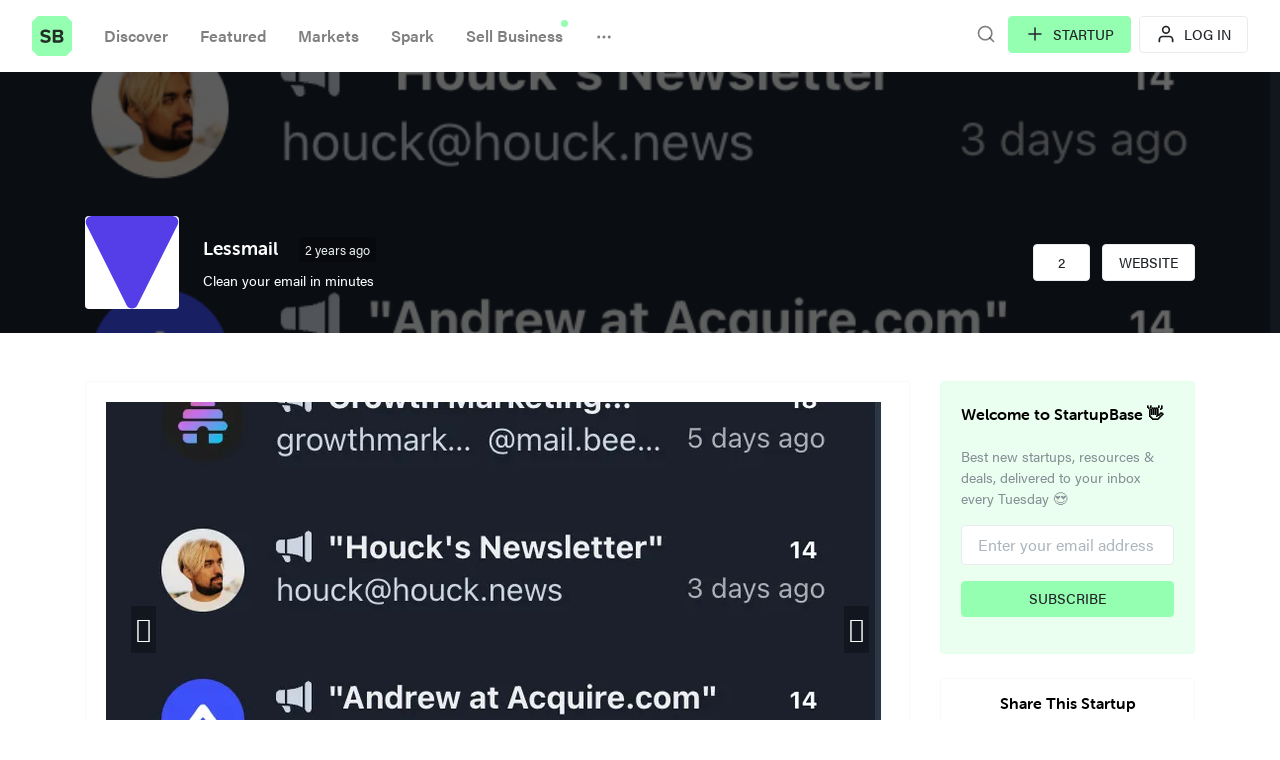

--- FILE ---
content_type: text/html;charset=UTF-8
request_url: https://startupbase.io/startups/lessmail
body_size: 9035
content:
<!DOCTYPE html>

<html lang="en">
<head>
	<title>Lessmail - StartupBase</title>
    <meta charset="utf-8" />
    <meta content="width=device-width, initial-scale=1.0" name="viewport" />
    
    <meta name="description" content="Clean your email in minutes" />
    <meta content="summary_large_image" name="twitter:card" />
    <meta content="@startupbaseio" name="twitter:site" />
    <meta name="twitter:title" content="Lessmail - StartupBase" />
    <meta name="twitter:description" content="Clean your email in minutes" />
    <meta name="twitter:image" content="https://cdn.startupbase.io/startups/511d3aea-cf17-46f1-be0c-3bb85ed0fdda.png" />
    <meta content="@startupbaseio" name="twitter:creator" />

    <meta content="221041204967678" property="fb:app_id" />
    <meta content="StartupBase" property="og:site_name" />
    <meta property="og:title" content="Lessmail - StartupBase" />
    <meta content="article" property="og:type" />
    <meta property="og:image" content="https://cdn.startupbase.io/startups/511d3aea-cf17-46f1-be0c-3bb85ed0fdda.png" />
    <meta property="og:url" content="https://startupbase.io/startups/lessmail" />
    <meta property="og:description" content="Clean your email in minutes" />

    <!-- default header name is X-CSRF-TOKEN -->
    <meta name="_csrf" content="b5b96615-292d-4816-a70f-e8a855c63c0d" />
    <meta name="_csrf_header" content="X-CSRF-TOKEN" />
    
    <!--imgix host configuration-->
    <meta content="sb.imgix.net" property="ix:host" />
    <meta content="true" property="ix:useHttps" />
    
    <link href="https://maxcdn.bootstrapcdn.com/font-awesome/4.7.0/css/font-awesome.min.css" media="screen" rel="stylesheet" />
    <link href="https://code.ionicframework.com/ionicons/2.0.1/css/ionicons.min.css" media="screen" rel="stylesheet" />
    <link media="screen" rel="stylesheet" href="/css/5a5fcc915f3d5c72c10f8317-bootstrap.css" />
    <link media="screen" rel="stylesheet" href="/css/animate.min.css" />
    <link media="screen" rel="stylesheet" href="/vendors/slick/slick.css" />
    <link media="screen" rel="stylesheet" href="/vendors/slick/slick-theme.css" />
    <link media="screen" rel="stylesheet" href="/vendors/footable/css/footable.standalone.min.css" />
    <link media="screen" rel="stylesheet" href="/vendors/summernote/summernote.css" />
    <link media="screen" rel="stylesheet" href="/vendors/pnotify/pnotify.css" />
    <link media="screen" rel="stylesheet" href="/vendors/select2/css/select2.min.css" />
    <link media="screen" rel="stylesheet" href="/vendors/magnific-popup/magnific-popup.css" />
    <link media="screen" rel="stylesheet" href="/css/vendors.css" />

    
    
        <link href="/img/ico/apple-touch-icon.png" rel="apple-touch-icon" sizes="180x180" />
        <link href="/img/ico/favicon-32x32.png" rel="icon" sizes="32x32" type="image/png" />
        <link href="/img/ico/favicon-16x16.png" rel="icon" sizes="16x16" type="image/png" />
        <link href="/img/ico/site.webmanifest" rel="manifest" />
        <link color="#95ffb1" href="/img/ico/safari-pinned-tab.svg" rel="mask-icon" />
        <link href="/img/ico/favicon.ico" rel="shortcut icon" />
        <meta content="#603cba" name="msapplication-TileColor" />
        <meta content="/img/ico/browserconfig.xml" name="msapplication-config" />
        <meta content="#95ffb1" name="theme-color" />
    
    
<script>
  (function(i,s,o,g,r,a,m){i['GoogleAnalyticsObject']=r;i[r]=i[r]||function(){
  (i[r].q=i[r].q||[]).push(arguments)},i[r].l=1*new Date();a=s.createElement(o),
  m=s.getElementsByTagName(o)[0];a.async=1;a.src=g;m.parentNode.insertBefore(a,m)
  })(window,document,'script','https://www.google-analytics.com/analytics.js','ga');
  ga('create', 'UA-61485040-9', 'auto');
  ga('send', 'pageview');
</script>
    
    
        <script>
          !function(e){var t,a={kitId:"aib0myx",scriptTimeout:3e3,async:!0},n=e.documentElement,c=setTimeout(function(){n.className=n.className.replace(/\bwf-loading\b/g,"")+" wf-inactive"},a.scriptTimeout),i=e.createElement("script"),s=!1,o=e.getElementsByTagName("script")[0];n.className+=" wf-loading",i.src="https://use.typekit.net/"+a.kitId+".js",i.async=!0,i.onload=i.onreadystatechange=function(){if(t=this.readyState,!(s||t&&"complete"!=t&&"loaded"!=t)){s=!0,clearTimeout(c);try{Typekit.load(a)}catch(e){}}},o.parentNode.insertBefore(i,o)}(document);
        </script>
    
</head>
<body>
<!--top message bar-->


<!--not verified bar-->


<!--product top welcome message-->


<!--header-->
<section class="bg-transparent">
    <div class="container-fluid">
        <div class="row">
            <div class="col px-0 px-sm-3">
                <nav class="navbar navbar-expand-md navbar-light">
                    <a class="navbar-brand py-0" href="/">
                        <img alt="StartupBase" class="navbar-logo-sm" src="/img/logo.svg" />
                    </a>
                    <button aria-controls="main-navigation" aria-expanded="false" aria-label="Toggle navigation" class="navbar-toggler mr-auto" data-target="#main-navigation" data-toggle="collapse" type="button">
                        <span class="text-muted" data-feather="more-horizontal"></span>
                    </button>
                    <div class="collapse navbar-collapse" id="main-navigation">
                        <ul class="navbar-nav">
                            <li class="nav-item">
                                <a class="nav-link" href="/">Discover</a>
                            </li>
                            <li class="nav-item">
                                <a class="nav-link" href="/featured-startups">Featured</a>
                            </li>
                            <li class="nav-item">
                                <a class="nav-link" href="/markets">Markets</a>
                            </li>
                            <li class="nav-item">
                                <a class="nav-link" href="/newsletter">Spark</a>
                            </li>
                            <li class="nav-item">
                                <a class="nav-link top-badge" data-badge="" target="_blank" href="https://acquirebase.com?utm_source=sb-header">Sell Business</a>
                            </li>
                            <li class="nav-item more-menu-alt">
                                <a class="nav-link" href="/changelog">Changelog</a>
                            </li>
                            <li class="nav-item dropdown d-none more-menu">
                                <a aria-expanded="false" aria-haspopup="true" class="nav-link dropdown-toggle pb-1" data-toggle="dropdown" href="#" id="more-items">
                                    <span class="mt-1" data-feather="more-horizontal" height="18" width="18"></span>
                                </a>
                                <div aria-labelledby="more-items" class="dropdown-menu">
                                    <a class="dropdown-item" href="/changelog">Changelog</a>
                                </div>
                            </li>
                        </ul>
                    </div>
                </nav>
            </div>
            <div class="col-auto px-0 px-sm-3">
                <div class="d-flex flex-row align-items-center my-3 justify-content-end px-3">
                    <span class="search-icon open-search" data-feather="search" height="20" onclick="toggleSearch()" width="20"></span>
                    
                    <a class="btn btn-primary mr-2 d-sm-flex flex-sm-row align-sm-items-center d-none" onclick="$('#loginModal').modal('toggle');return false;" href="/submit">
                        <em class="mr-2" data-feather="plus" height="20" width="20"></em> Startup
                    </a>
                    <a class="btn btn-light d-flex flex-row align-items-center" onclick="$('#loginModal').modal('toggle');return false;" href="/login">
                        <em class="mr-2" data-feather="user" height="20" width="20"></em> Log In
                    </a>
                    
                </div>
            </div>
        </div>
    </div>
</section>


    <section class="bg-hero pt-md-7 pt-4 pb-4 parallax-startup" id="bg-parallax" style="background:url(https://cdn.startupbase.io/startups/511d3aea-cf17-46f1-be0c-3bb85ed0fdda.png);">
        <div class="container">
            <div class="d-flex flex-md-row flex-column align-items-center">
                <img alt="Avatar" class="rounded bg-white" src="https://ik.imagekit.io/sb/startups/c9b08192-9010-4cb8-aa60-4a0dc9abbcd9.svg?tr=w-120,h-120" />
                <div class="ml-md-4 pt-3 pt-md-0 my-auto d-flex flex-column align-items-center align-items-md-start">
                    <h4 class="mb-0">
                        <span class="text-white">Lessmail</span>
                        <span class="timestamp ml-3" data-livestamp="2023-09-13T18:12:43.000Z">Sep 13, 2023</span>
                    </h4>
                    <p class="text-white small-xl text-headline mt-2 mb-0">Clean your email in minutes</p>
                </div>
                <div class="ml-md-auto pl-md-4 my-md-auto pt-3 pt-md-0">
                    
                    <span class="btn btn-upvote event-upvote px-4 mr-2 btn-light" data-id="6711">
                            <em class="ion-arrow-up-b"></em>
                            <span class="upvote-count">2</span>
                        </span>
                    
                        <a class="btn btn-light" target="_blank" href="/go/lessmail">
                            Website
                        </a>
                    
                    
                </div>
            </div>
        </div>
    </section>

    <!--details-->
    <section class="pt-5 pb-6" id="startup-details">
        <div class="container">
            <div class="row">
                <div class="col-md-9">
                    <div class="card card-body">
                        <div class="slick-slideshow img-slider arrow-inside">
                            
                            <a class="mr-2" data-type="image" href="https://cdn.startupbase.io/startups/511d3aea-cf17-46f1-be0c-3bb85ed0fdda.png">
                                <img class="img-fluid d-block mx-auto" alt="Lessmail" src="https://ik.imagekit.io/sb/startups/511d3aea-cf17-46f1-be0c-3bb85ed0fdda.png?tr=w-775,h-450" />
                            </a>
                            <a class="mr-2" data-type="image" href="https://cdn.startupbase.io/startups/cd3f44ce-016e-4c35-aa49-3897727dc2b7.png">
                                <img class="img-fluid d-block mx-auto" alt="Lessmail" src="https://ik.imagekit.io/sb/startups/cd3f44ce-016e-4c35-aa49-3897727dc2b7.png?tr=w-775,h-450" />
                            </a>
                            <a class="mr-2" data-type="image" href="https://cdn.startupbase.io/startups/c6407d07-3911-486f-8b0b-05006f998c85.png">
                                <img class="img-fluid d-block mx-auto" alt="Lessmail" src="https://ik.imagekit.io/sb/startups/c6407d07-3911-486f-8b0b-05006f998c85.png?tr=w-775,h-450" />
                            </a>
                            <a class="mr-2" data-type="image" href="https://cdn.startupbase.io/startups/19531005-d92d-4556-8ff8-e45468faccac.png">
                                <img class="img-fluid d-block mx-auto" alt="Lessmail" src="https://ik.imagekit.io/sb/startups/19531005-d92d-4556-8ff8-e45468faccac.png?tr=w-775,h-450" />
                            </a>
                        </div>
                        <div class="mt-4">
                            <p>Lessmail is a blazingly fast, private and secure email cleaner that keeps it simple. Clean 10s of thousands of emails in mere minutes, unsubscribe from newsletters in bulk and make managing your communications a streamlined system rather than a hair pulling nightmare.</p>
                        </div>
                        <div class="mt-5">
                            <a class="btn btn-light btn-sm mr-1 mb-1" href="/markets/mobile">Mobile</a>
                            <a class="btn btn-light btn-sm mr-1 mb-1" href="/markets/productivity">Productivity</a>
                            <a class="btn btn-light btn-sm mr-1 mb-1" href="/markets/software">Software</a>
                            <a class="btn btn-light btn-sm mr-1 mb-1" href="/markets/artificial-intelligence">Artificial Intelligence</a>
                            <a class="btn btn-light btn-sm mr-1 mb-1" href="/markets/saas">SaaS</a>
                        </div>
                    </div>
                </div>
                <div class="col-md-3">
                    <!--subscribe to updates-->
                    
    <div class="card card-body alert-primary mb-4" role="alert">
        <h6 class="heading-medium">Welcome to StartupBase 👋</h6>
        <p class="text-muted small-xl">Best new startups, resources & deals, delivered to your inbox every Tuesday 😍</p>
        <div class="newsletter-form">
            <div class="form-group">
                <input class="form-control" id="newsletter-email" name="email" placeholder="Enter your email address" required="" type="email" />
            </div>
            <div class="form-group pt-0">
                <button class="btn btn-primary btn-block" id="subscribe-newsletter" type="button">Subscribe</button>
            </div>
        </div>
    </div>

                    <!--promote your startup - OWNER ONLY-->
                    
    

                    <div class="card">
                        <div class="card-header bg-white">
                            <h6 class="text-center mb-0">Share This Startup</h6>
                        </div>
                        <div class="card-body">
                            <div class="row">
                                <div class="col-4 px-1">
                                    <a class="btn btn-twitter btn-block social-share d-flex flex-row align-items-center" rel="share-on-twitter" data-href="https://twitter.com/intent/tweet?text=Lessmail%3A+Clean+your+email+in+minutes+on+%40startupbaseio&amp;url=https%3A%2F%2Fstartupbase.io%2Fstartups%2Flessmail&amp;related=StartupBaseIO" href="#">
                                        <em class="mx-auto" data-feather="twitter" height="17" width="17"></em>
                                    </a>
                                </div>
                                <div class="col-4 px-1">
                                    <a class="btn btn-facebook btn-block social-share d-flex flex-row align-items-center" rel="share-on-facebook" data-href="https://www.facebook.com/dialog/share?app_id=221041204967678&amp;href=https%3A%2F%2Fstartupbase.io%2Fstartups%2Flessmail&amp;quote=" href="#">
                                        <em class="mx-auto" data-feather="facebook" height="17" width="17"></em>
                                    </a>
                                </div>
                                <div class="col-4 px-1">
                                    <a class="btn btn-linkedin btn-block social-share d-flex flex-row align-items-center" rel="share-on-linkedin" data-href="https://www.linkedin.com/shareArticle?mini=true&amp;&amp;url=https%3A%2F%2Fstartupbase.io%2Fstartups%2Flessmail&amp;source=StartupBase.io" href="#">
                                        <em class="mx-auto" data-feather="linkedin" height="17" width="17"></em>
                                    </a>
                                </div>
                            </div>
                        </div>
                    </div>
                    <div class="card mt-4">
                        <div class="card-header bg-white">
                            <h6 class="text-center mb-0">Makers</h6>
                        </div>
                        <div class="card-body">
                            
                            <p class="text-muted text-center small mb-0">
                                There are no makers yet.
                            </p>
                        </div>
                    </div>
                    <div class="card mt-4">
                        <div class="card-header bg-white">
                            <h6 class="text-center mb-0">Follow Lessmail</h6>
                        </div>
                        <div class="card-body text-center">
                            
                            <a class="text-muted" target="_blank" href="https://twitter.com/@lessmaildotio?ref=startupbase"><span class="fa fa-twitter icon-xs"></span>&nbsp;&nbsp;</a>
                            
                            
                            
                        </div>
                    </div>
                    <div class="mt-3 text-center">
                        
                        
                        <a class="text-muted d-flex small-xl flex-row align-items-center justify-content-center" onclick="$('#loginModal').modal('toggle');return false;" href="/login">
                            <em class="mr-1" data-feather="flag" height="16" width="16"></em>Report this startup
                        </a>
                    </div>
                </div>
            </div>
        </div>
    </section>

    <!--comments section-->
    <section class="bg-light py-5" id="discussion">
        <div class="container">
            <div class="row">
                <div class="col-md-8 mx-auto">
                    <h4>💬 Discussion</h4>
                    <div class="comments mt-4" id="comments-section">
                        
                    </div>
                    <div class="clearfix"></div>
                    <div class="pb-4" id="no-comments">
                        <p class="text-muted small-xl">There are no comments yet.</p>
                    </div>
                    <div class="card mt-4">
                        <div class="card-body text-muted small-xl">
                            Commenting is limited to those who are part of the community.
                            <a href="@{/login}" onclick="$('#loginModal').modal('toggle');return false;">
                                Login
                            </a> to participate in discussion 😎
                        </div>
                    </div>
                    
                </div>
            </div>
        </div>
    </section>

    <!--recent startups-->
    <section class="py-5" id="recent-startups">
        <div class="container">
            <h4>
                🔥 Recent in <span>Mobile</span>
                <a class="float-right font-body font-weight-normal btn btn-sm btn-light" href="/markets/mobile">See All</a>
            </h4>
            <div class="row startups-deck">
                <div class="col-lg-3 col-md-4 col-sm-6 col-12 mb-3">
                    <div class="card border-0">
                        <a href="/startups/lessmail">
                            
                                <div class="startup-image">
                                    <img class="card-img-top img-fluid rounded img-thumbnail" alt="Lessmail" src="https://ik.imagekit.io/sb/startups/511d3aea-cf17-46f1-be0c-3bb85ed0fdda.png?tr=w-255,h-193" />
                                </div>
                            
                            
                            
                            
                            <div class="card-body px-0">
                                <h6 class="card-title">
                                    <span>Lessmail</span>
                                    <span class="btn btn-sm float-right event-upvote btn-light" data-id="6711">
                                            <em class="ion-arrow-up-b"></em>
                                            <span class="upvote-count">2</span>
                                        </span>
                                </h6>
                                <p class="card-text text-muted">Clean your email in minutes</p>
                            </div>
                        </a>
                    </div>
                </div>
                <div class="col-lg-3 col-md-4 col-sm-6 col-12 mb-3">
                    <div class="card border-0">
                        <a href="/startups/scrollable">
                            
                                <div class="startup-image">
                                    <img class="card-img-top img-fluid rounded img-thumbnail" alt="Scrollable" src="https://ik.imagekit.io/sb/startups/e90778d4-da31-4b4d-ab7c-033087290be6.jpg?tr=w-255,h-193" />
                                </div>
                            
                            
                            
                            <div class="card-body px-0">
                                <h6 class="card-title">
                                    <span>Scrollable</span>
                                    <span class="btn btn-sm float-right event-upvote btn-light" data-id="6544">
                                            <em class="ion-arrow-up-b"></em>
                                            <span class="upvote-count">1</span>
                                        </span>
                                </h6>
                                <p class="card-text text-muted">Your Ultimate Mobile Reading App.</p>
                            </div>
                        </a>
                    </div>
                </div>
                <div class="col-lg-3 col-md-4 col-sm-6 col-12 mb-3">
                    <div class="card border-0">
                        <a href="/startups/updf">
                            
                                <div class="startup-image">
                                    <img class="card-img-top img-fluid rounded img-thumbnail" alt="UPDF" src="https://ik.imagekit.io/sb/startups/3eed4bed-cbd9-4013-896c-8d3491f27f41.jpg?tr=w-255,h-193" />
                                </div>
                            
                            <div class="card-body px-0">
                                <h6 class="card-title">
                                    <span>UPDF</span>
                                    <span class="btn btn-sm float-right event-upvote btn-light" data-id="4896">
                                            <em class="ion-arrow-up-b"></em>
                                            <span class="upvote-count">1</span>
                                        </span>
                                </h6>
                                <p class="card-text text-muted">A unique, productive, delightful, and free PDF editor</p>
                            </div>
                        </a>
                    </div>
                </div>
                <div class="col-lg-3 col-md-4 col-sm-6 col-12 mb-3">
                    <div class="card border-0">
                        <a href="/startups/stars-and-planets">
                            
                                <div class="startup-image">
                                    <img class="card-img-top img-fluid rounded img-thumbnail" alt="Stars and Planets" src="https://ik.imagekit.io/sb/startups/39e51cbe-dea0-4b8f-82fd-1373caf3c5bb.jpg?tr=w-255,h-193" />
                                </div>
                            
                            
                            
                            
                            <div class="card-body px-0">
                                <h6 class="card-title">
                                    <span>Stars and Planets</span>
                                    <span class="btn btn-sm float-right event-upvote btn-light" data-id="4786">
                                            <em class="ion-arrow-up-b"></em>
                                            <span class="upvote-count">1</span>
                                        </span>
                                </h6>
                                <p class="card-text text-muted">Explore alien worlds in outer space</p>
                            </div>
                        </a>
                    </div>
                </div>
            </div>
        </div>
    </section>

    <!--hidden fields-->
    <input id="startup-id" type="hidden" value="6711" />


<footer class="py-5 bg-light">
    <div class="container">
        <div class="row">
            <div class="col-sm-5 col-12">
                <h5>
                    About
                </h5>
                <p>
                    StartupBase is a community of makers and early adopters to share & discuss the latest
                    products and ideas. It is a place to discover and get early access to exciting new startups.
                    <br /><br />
                    We are proud of <a href="/about">our early adopters</a> 😍
                </p>
            </div>
            <div class="col-sm-3 ml-auto col-6">
                <h5>Discover</h5>
                <ul class="list-unstyled">
                    <li><a href="/">Startups</a></li>
                    <li><a href="/markets">Markets</a></li>
                    <li><a href="/promote">Promote</a></li>
                    <li><a href="/submit">Submit</a></li>
                </ul>
            </div>
            <div class="col-sm-3 col-6">
                <h5>Resources</h5>
                <ul class="list-unstyled">
                    <li><a href="/criteria">Selection Criteria</a></li>
                    <li><a href="/faq">FAQ</a></li>
                    <li><a href="/newsletter">Newsletter</a></li>
                    <li><a href="mailto:support@startupbase.io">Contact Us</a></li>
                </ul>
            </div>
        </div>
        <div class="row mt-5 text-center">
            <div class="col-sm-12">
                <ul class="list-inline navbar-font-size">
                    <li class="list-inline-item mr-4"><a href="/terms">Terms</a></li>
                    <li class="list-inline-item mr-4"><a href="/privacy">Privacy</a></li>
                    <li class="list-inline-item mr-4"><a href="/changelog">Changelog</a></li>
                    <li class="list-inline-item d-inline-flex flex-row align-items-center mr-4">
                        <a target="_blank" href="https://twitter.com/startupbaseio">
                            <em data-feather="twitter" height="16" width="16"></em>
                        </a>
                    </li>
                    <li class="list-inline-item d-inline-flex flex-row align-items-center">
                        <a target="_blank" href="https://www.facebook.com/startupbase.io">
                            <em data-feather="facebook" height="16" width="16"></em>
                        </a>
                    </li>
                </ul>
            </div>
            <div class="col-sm-12 text-muted small-xl">
                <p>
                    Copyright
                    2026
                    StartupBase.
                    <span class="heading-light small-xl">All rights reserved.</span>
                </p>
            </div>
            <div class="col-sm-12 text-muted small-xl">
                <p>Made with ❤️️ by <a class="text-muted" href="https://attacomsian.com?utm_source=startupbase" target="_blank">@attacomsian</a>
                </p>
            </div>
        </div>
    </div>
</footer>

<!--search popup-->
<section class="popup-section d-none py-4" id="search-popup">
    <div class="container">
        <button class="d-flex flex-row align-items-center ml-auto close d-print-none" onclick="toggleSearch();"><em data-feather="x" height="32" width="32"></em></button>
        <div class="row">
            <div class="col-sm-10 col-12 mx-auto">
                <textarea autocomplete="off" class="search-box" id="search-query" placeholder="Type to search ..." rows="1"></textarea>
                <div class="text-center mt-6 " id="loader">
                    <div class="loader mx-auto"></div>
                </div>
                <div class="mt-5" id="results"></div>
            </div>
        </div>
    </div>
</section>


    <!--        <script th:src="@{/js/jquery.min.js}"></script>
            <script defer th:src="@{/vendors/tether.min.js}"></script>
            <script defer th:src="@{/vendors/bootstrap/js/bootstrap.min.js}"></script>-->
    <script src="https://code.jquery.com/jquery-3.2.1.min.js"></script>
    <script defer="" src="https://maxcdn.bootstrapcdn.com/bootstrap/4.0.0-beta.3/js/bootstrap.bundle.min.js"></script>
    <script defer="" src="https://cdnjs.cloudflare.com/ajax/libs/feather-icons/4.7.3/feather.min.js"></script>

    <script defer="" src="/vendors/slick/slick.min.js"></script>
    <script defer="" src="/vendors/jquery.easing.min.js"></script>
    <!--<script defer th:src="@{/vendors/wow.js}"></script>-->
    <script defer="" src="/vendors/jquery.blockui.js"></script>
    <script defer="" src="/vendors/footable/js/footable.min.js"></script>
    <script defer="" src="/vendors/summernote/summernote.min.js"></script>
    <script defer="" src="/vendors/pnotify/pnotify.min.js"></script>
    <script defer="" src="/vendors/parsley.min.js"></script>
    <script defer="" src="/vendors/select2/js/select2.min.js"></script>
    <script defer="" src="/vendors/switchery.min.js"></script>
    <script defer="" src="/vendors/fileinput/js/fileinput.min.js"></script>
    <script defer="" src="/vendors/maxlength.min.js"></script>
    <script defer="" src="/vendors/autosize.min.js"></script>
    <script defer="" src="/vendors/dropzone.min.js"></script>
    <script defer="" src="/vendors/moment.min.js"></script>
    <script defer="" src="/vendors/livestamp.min.js"></script>
    <script defer="" src="/vendors/imgix.min.js"></script>
    <script defer="" src="/vendors/magnific-popup/jquery.magnific-popup.min.js"></script>
    <script defer="" src="/vendors/theia-sticky-sidebar.min.js"></script>
    <script src="https://unpkg.com/twemoji@latest/dist/twemoji.min.js"></script>
    <script defer="" src="/js/app.js?2.0.2"></script>


    <!-- custom JS to handle requests-->
    <script>
        $(function () {
            //images slider
            $('.slick-slideshow').slick({
                infinite: true,
                speed: 500,
                cssEase: 'linear',
                slidesToShow: 1,
                responsive: [
                    {
                        breakpoint: 480,
                        settings: {
                            slidesToShow: 1
                        }
                    }
                ]
            });

            //images gallery init
            $('.slick-track').magnificPopup({
                type: 'image',
                delegate: 'a',
                tLoading: 'Loading image #%curr%...',
                mainClass: 'mfp-fade',
                gallery: {
                    enabled: true,
                    navigateByImgClick: true,
                    preload: [0, 1]
                },
                image: {
                    tError: '<a href="%url%">The image #%curr%</a> could not be loaded.'
                },
                callbacks: {
                    elementParse: function (item) {
                        if ($(item.el[0]).attr('data-type') === 'video') {
                            item.type = 'iframe';
                        } else {
                            item.type = 'image';
                        }
                    }
                },
            });

            //open abus modal
            $('.report-abuse').click(function (e) {
                e.preventDefault();
                $('#abuseModal').modal('toggle');
            });
            //report abuse
            $("#reportButton").click(function () {
                var id = $(this).attr('data-id');
                var reason = $('#report-reason').val().trim();
                if (reason.length !== 0) {
                    blockUI();
                    $.post("/ajax/report-abuse",
                        {
                            id: id,
                            reason: reason
                        },
                        function (data) {
                            unblockUI();
                            pnotifyNow(data.details, pnotifyType(data.type));
                            if (data.status) {
                                $('#report-reason').val('');
                                $('#abuseModal').modal('toggle');
                            }
                        },
                        'json');
                }
            });
            //featured comment
            $(document).on('click', '.featured-comment', function (e) {
                e.preventDefault();
                blockUI();
                var id = $(this).attr('data-id');
                var obj = $(this);
                $.post(
                    "/ajax/startup/featured-comment",
                    {id: id},
                    function (data) {
                        pnotifyNow(data.details, pnotifyType(data.type));
                        unblockUI();
                        //remove comment
                        if (data.status) {
                            data.data ? obj.html('<em class="fa fa-star fa-fw"></em> Remove Featured') : obj.html('<em class="fa fa-star-o fa-fw"></em> Featured');
                            if (data.data) {
                                $('#user-' + id).after('<span class="badge badge-primary ml-2" id="featured-' + id + '">Featured</span>');
                            } else {
                                $('#featured-' + id).remove();
                            }
                        }
                    }, 'json');
            });
            //delete comment
            $(document).on('click', '.delete-comment', function (e) {
                e.preventDefault();
                if (confirm("Are you sure you want to do this?")) {
                    blockUI();
                    var id = $(this).attr('data-id');
                    $.post(
                        "/ajax/startup/delete-comment",
                        {id: id},
                        function (data) {
                            pnotifyNow(data.details, pnotifyType(data.type));
                            unblockUI();
                            //remove comment
                            if (data.status) {
                                $('#comment-' + id).remove();
                            }
                        }, 'json');
                }
            });
            //reply comment
            $(document).on('click', '.reply-comment', function (e) {
                e.preventDefault();
                //create comment box
                if ($('#loginModal').length > 0) {
                    $('#loginModal').modal('toggle');
                } else {
                    var parent = $(this).attr('data-parent');
                    var username = $(this).attr('data-username');
                    var obj = $('#parent-' + parent);
                    if (obj.find('#add-comment-' + parent).length === 0) {
                        //clone comment box
                        var box = $('#add-comment-0').clone();
                        box.attr('id', 'add-comment-' + parent);
                        box.find('textarea').attr('id', 'comment-body-' + parent);
                        box.find('textarea').val('@' + username + ' ');
                        box.find('button.post-comment').attr('data-parent', parent);
                        //insert into box
                        obj.append(box);
                        $('#comment-body-' + parent).focus();
                        scroll('#add-comment-' + parent);
                    } else {
                        //navigate to comment box
                        scroll('#add-comment-' + parent);
                        if ($('#comment-body-' + parent).val().trim().length === 0) {
                            $('#comment-body-' + parent).val('@' + username + ' ');
                        }
                        $('#comment-body-' + parent).focus();
                    }
                }
            });
            //create comment
            $(document).on('click', '.post-comment', function () {
                var parent = $(this).attr('data-parent');
                var content = $('#comment-body-' + parent).val().trim();
                if (content.length === 0) {
                    return false;
                }
                var obj = $(this);
                blockUI();
                var id = $(this).attr('data-id');
                var admin = $(this).attr('data-admin');
                var username = $(this).attr('data-username');
                var slug = $(this).attr('data-slug');
                var twitter = $(this).attr('data-twitter');
                var fullName = $(this).attr('data-name');
                var title = $(this).attr('data-title');
                $.post(
                    "/ajax/startup/add-comment",
                    {id: id, parent: parent, content: content},
                    function (data) {
                        if (!data.status) { //only notify errors
                            pnotifyNow(data.details, pnotifyType(data.type));
                        } else {
                            //create new object and insert into comments section
                            var c = $('<div class="media mb-4" id="comment-' + data.data.id + '">'); //comment
                            var img = $('#current-user-avatar').clone();
                            img.removeAttr('id');
                            c.append(img);
                            var body = $('<div class="media-body" id="parent-' + data.data.id + '">');    //body
                            var name = $('#current-user-name').clone();
                            name.find('a').attr('id', 'user-' + data.data.id);
                            name.removeAttr('id');
                            body.append(name);
                            var html = $('<p class="small-xl">');    //content
                            html.html(data.data.content);
                            body.append(html);
                            var footer = $('<div class="small-xxs text-uppercase">'); //footer
                            footer.append('<a class="mr-2 event-upvote-comment text-muted" data-id="' + data.data.id + '" href="#">' +
                                '<em class="ion-arrow-up-b"></em> <span class="upvote-count">Upvote</span></a>');
                            footer.append('<a class="text-muted mr-2 reply-comment" data-username="' + username + '" data-parent="' + (parent === '0' ? data.data.id : parent) + '" href="#">' +
                                '<em class="ion-ios-undo"></em> Reply</a>');
                            //create Twitter share url
                            var text = '💬 ' + (twitter === undefined ? fullName : '@' + twitter) + '\'s thoughts on ' + title + ': "' + content + '"';
                            var twitterUrl = "https://twitter.com/intent/tweet?text=" + encodeURIComponent(text.length > 116 ? text.substr(0, 112) + '..."' : text) +
                                '&url=' + encodeURIComponent('https://startupbase.io/startups/' + slug + '#comment-' + data.data.id) + '&related=startupbaseio';
                            footer.append('<a class="text-muted mr-2 d-none d-md-inline-block social-share" rel="share-on-twitter" href="#" data-href=' + twitterUrl + '>' +
                                '<em class="fa fa-twitter fa-fw"></em> Tweet</a>');
                            //create Facebook share url
                            content = fullName + ": " + content;
                            var facebookUrl = 'https://www.facebook.com/dialog/share?app_id=221041204967678&href=' + encodeURIComponent('https://startupbase.io/startups/' +
                                slug + '#comment-' + data.data.id) + '&quote=' + encodeURIComponent(content.length > 500 ? content.substr(0, 497) + '...' : content);
                            footer.append('<a class="text-muted mr-2 d-none d-md-inline-block social-share" rel="share-on-facebook" href="#" data-href=' + facebookUrl + '>' +
                                '<em class="fa fa-facebook fa-fw"></em> Share</a>');
                            if (admin === 'true') {
                                footer.append('<span class="text-muted mr-2">・</span>');
                                footer.append('<a class="text-muted mr-2 d-none d-md-inline-block featured-comment" data-id="' + data.data.id + '" href="#">' +
                                    '<em class="fa fa-star-o fa-fw"></em> Featured</a>');
                                footer.append('<a class="text-muted mr-2 d-none d-md-inline-block delete-comment" data-id="' + data.data.id + '" href="#">' +
                                    '<em class="fa fa-remove fa-fw"></em> Delete</a>');
                            }
                            footer.append('<span class="text-muted mr-2">・</span>');
                            footer.append('<span class="text-muted" data-livestamp="' + parseInt((data.data.created / 1000).toFixed(0)) + '"></span>');
                            body.append(footer);
                            c.append(body); //final comment
                            if (parent === '0') {
                                $('#comments-section').append(c);
                            } else {
                                $('#add-comment-' + parent).before(c);
                            }
                            //reset comments section
                            $('#comment-body-' + parent).val('');
                            //hide no comments section
                            $('#no-comments').remove();
                        }
                        unblockUI();
                    }, 'json');
                return false;
            });
            //record user view
            setTimeout(function () {
                $.post('/startup/count-view', {id: $('#startup-id').val()}, function () {
                }, 'json');
            }, 1000);
        });
    </script>



    <div aria-hidden="false" class="modal" data-backdrop="static" data-keyboard="false" id="loginModal" role="dialog" tabindex="-1">
        <div class="modal-dialog modal-dialog-centered" role="document">
            <div class="modal-content">
                <div class="modal-body text-center">
                    <button aria-label="Close" class="close" data-dismiss="modal" type="button">
                        <span data-feather="x"></span>
                    </button>

                    <div class="p-4">
                        <h4>StartupBase is evolving</h4>

                        <p class="lead">
                            We’re building a brand-new StartupBase experience.
                        </p>

                        <div class="alert alert-info my-3">
                            🚀 <strong>Sign ups are closed until December 31st</strong>.<br />
                            The new platform will open shortly after launch.
                        </div>

                        <p class="text-muted mb-3">
                            Want to know when we go live?
                        </p>

                        <div class="d-flex flex-column">
                            <a class="btn btn-primary mb-3" href="/newsletter">
                                Subscribe to the Newsletter
                            </a>

                            <a class="btn btn-dark" href="https://x.com/attacomsian" rel="noopener" target="_blank">
                                Follow @attacomsian on X
                            </a>
                        </div>

                        <p class="text-muted small mt-3">
                            We’ll notify you as soon as the new StartupBase is available.
                        </p>
                    </div>

                </div>
            </div>
        </div>
    </div>


    
    

    
    <div id="fb-root"></div>
    <script>(function (d, s, id) {
        var js, fjs = d.getElementsByTagName(s)[0];
        if (d.getElementById(id))
            return;
        js = d.createElement(s);
        js.id = id;
        js.src = "//connect.facebook.net/en_GB/sdk.js#xfbml=1&version=v2.9&appId=262938574181652";
        fjs.parentNode.insertBefore(js, fjs);
    }(document, 'script', 'facebook-jssdk'));</script>



</body></html>

--- FILE ---
content_type: text/css
request_url: https://startupbase.io/vendors/summernote/summernote.css
body_size: 2856
content:
@font-face {
    font-family: "summernote";
    font-style: normal;
    font-weight: normal;
    src: url("font/summernote.eot?dc97c88102d55aed645e5f227c58ba5b");
    src: url("font/summernote.eot?#iefix") format("embedded-opentype"), url("font/summernote.woff?dc97c88102d55aed645e5f227c58ba5b") format("woff"), url("font/summernote.ttf?dc97c88102d55aed645e5f227c58ba5b") format("truetype")
}

[class^="note-icon-"]:before,
[class*=" note-icon-"]:before {
    display: inline-block;
    font: normal normal normal 14px summernote;
    font-size: inherit;
    -webkit-font-smoothing: antialiased;
    text-decoration: inherit;
    text-rendering: auto;
    text-transform: none;
    vertical-align: middle;
    speak: none;
    -moz-osx-font-smoothing: grayscale
}

.note-icon-align-center:before {
    content: "\f101"
}

.note-icon-align-indent:before {
    content: "\f102"
}

.note-icon-align-justify:before {
    content: "\f103"
}

.note-icon-align-left:before {
    content: "\f104"
}

.note-icon-align-outdent:before {
    content: "\f105"
}

.note-icon-align-right:before {
    content: "\f106"
}

.note-icon-align:before {
    content: "\f107"
}

.note-icon-arrows-alt:before {
    content: "\f108"
}

.note-icon-bold:before {
    content: "\f109"
}

.note-icon-caret:before {
    content: "\f10a"
}

.note-icon-chain-broken:before {
    content: "\f10b"
}

.note-icon-circle:before {
    content: "\f10c"
}

.note-icon-close:before {
    content: "\f10d"
}

.note-icon-code:before {
    content: "\f10e"
}

.note-icon-eraser:before {
    content: "\f10f"
}

.note-icon-font:before {
    content: "\f110"
}

.note-icon-frame:before {
    content: "\f111"
}

.note-icon-italic:before {
    content: "\f112"
}

.note-icon-link:before {
    content: "\f113"
}

.note-icon-magic:before {
    content: "\f114"
}

.note-icon-menu-check:before {
    content: "\f115"
}

.note-icon-minus:before {
    content: "\f116"
}

.note-icon-orderedlist:before {
    content: "\f117"
}

.note-icon-pencil:before {
    content: "\f118"
}

.note-icon-picture:before {
    content: "\f119"
}

.note-icon-question:before {
    content: "\f11a"
}

.note-icon-redo:before {
    content: "\f11b"
}

.note-icon-special-character:before {
    content: "\f11c"
}

.note-icon-square:before {
    content: "\f11d"
}

.note-icon-strikethrough:before {
    content: "\f11e"
}

.note-icon-subscript:before {
    content: "\f11f"
}

.note-icon-summernote:before {
    content: "\f120"
}

.note-icon-superscript:before {
    content: "\f121"
}

.note-icon-table:before {
    content: "\f122"
}

.note-icon-text-height:before {
    content: "\f123"
}

.note-icon-trash:before {
    content: "\f124"
}

.note-icon-underline:before {
    content: "\f125"
}

.note-icon-undo:before {
    content: "\f126"
}

.note-icon-unorderedlist:before {
    content: "\f127"
}

.note-icon-video:before {
    content: "\f128"
}

.note-editor {
    position: relative
}

.note-editor .note-dropzone {
    position: absolute;
    z-index: 100;
    display: none;
    color: #87cefa;
    background-color: white;
    opacity: .95
}

.note-editor .note-dropzone .note-dropzone-message {
    display: table-cell;
    font-size: 28px;
    font-weight: bold;
    text-align: center;
    vertical-align: middle
}

.note-editor .note-dropzone.hover {
    color: #098ddf
}

.note-editor.dragover .note-dropzone {
    display: table
}

.note-editor .note-editing-area {
    position: relative
}

.note-editor .note-editing-area .note-editable {
    outline: 0
}

.note-editor .note-editing-area .note-editable sup {
    vertical-align: super
}

.note-editor .note-editing-area .note-editable sub {
    vertical-align: sub
}

.note-editor.note-frame {
    border: 1px solid #a9a9a9
}

.note-editor.note-frame.codeview .note-editing-area .note-editable {
    display: none
}

.note-editor.note-frame.codeview .note-editing-area .note-codable {
    display: block
}

.note-editor.note-frame .note-editing-area {
    overflow: hidden
}

.note-editor.note-frame .note-editing-area .note-editable {
    padding: 10px;
    overflow: auto;
    color: #000;
    background-color: #fff
}

.note-editor.note-frame .note-editing-area .note-editable[contenteditable="false"] {
    background-color: #e5e5e5
}

.note-editor.note-frame .note-editing-area .note-codable {
    display: none;
    width: 100%;
    padding: 10px;
    margin-bottom: 0;
    font-family: Menlo, Monaco, monospace, sans-serif;
    font-size: 14px;
    color: #ccc;
    background-color: #222;
    border: 0;
    -webkit-border-radius: 0;
    -moz-border-radius: 0;
    border-radius: 0;
    box-shadow: none;
    -webkit-box-sizing: border-box;
    -moz-box-sizing: border-box;
    -ms-box-sizing: border-box;
    box-sizing: border-box;
    resize: none
}

.note-editor.note-frame.fullscreen {
    position: fixed;
    top: 0;
    left: 0;
    z-index: 1050;
    width: 100%!important
}

.note-editor.note-frame.fullscreen .note-editable {
    background-color: white
}

.note-editor.note-frame.fullscreen .note-resizebar {
    display: none
}

.note-editor.note-frame .note-statusbar {
    background-color: #f5f5f5;
    border-bottom-right-radius: 4px;
    border-bottom-left-radius: 4px
}

.note-editor.note-frame .note-statusbar .note-resizebar {
    width: 100%;
    height: 8px;
    padding-top: 1px;
    cursor: ns-resize
}

.note-editor.note-frame .note-statusbar .note-resizebar .note-icon-bar {
    width: 20px;
    margin: 1px auto;
    border-top: 1px solid #a9a9a9
}

.note-editor.note-frame .note-placeholder {
    padding: 10px
}

.note-popover.popover {
    max-width: none
}

.note-popover.popover .popover-content a {
    display: inline-block;
    max-width: 200px;
    overflow: hidden;
    text-overflow: ellipsis;
    white-space: nowrap;
    vertical-align: middle
}

.note-popover.popover .popover-arrow {
    left: 20px!important
}

.note-popover .popover-content,
.card-header.note-toolbar {
    padding: 0 0 5px 5px;
    margin: 0
}

.note-popover .popover-content>.btn-group,
.card-header.note-toolbar>.btn-group {
    margin-top: 5px;
    margin-right: 5px;
    margin-left: 0
}

.note-popover .popover-content .btn-group .note-table,
.card-header.note-toolbar .btn-group .note-table {
    min-width: 0;
    padding: 5px
}

.note-popover .popover-content .btn-group .note-table .note-dimension-picker,
.card-header.note-toolbar .btn-group .note-table .note-dimension-picker {
    font-size: 18px
}

.note-popover .popover-content .btn-group .note-table .note-dimension-picker .note-dimension-picker-mousecatcher,
.card-header.note-toolbar .btn-group .note-table .note-dimension-picker .note-dimension-picker-mousecatcher {
    position: absolute!important;
    z-index: 3;
    width: 10em;
    height: 10em;
    cursor: pointer
}

.note-popover .popover-content .btn-group .note-table .note-dimension-picker .note-dimension-picker-unhighlighted,
.card-header.note-toolbar .btn-group .note-table .note-dimension-picker .note-dimension-picker-unhighlighted {
    position: relative!important;
    z-index: 1;
    width: 5em;
    height: 5em;
    background: url('[data-uri]') repeat
}

.note-popover .popover-content .btn-group .note-table .note-dimension-picker .note-dimension-picker-highlighted,
.card-header.note-toolbar .btn-group .note-table .note-dimension-picker .note-dimension-picker-highlighted {
    position: absolute!important;
    z-index: 2;
    width: 1em;
    height: 1em;
    background: url('[data-uri]') repeat
}

.note-popover .popover-content .note-style h1,
.card-header.note-toolbar .note-style h1,
.note-popover .popover-content .note-style h2,
.card-header.note-toolbar .note-style h2,
.note-popover .popover-content .note-style h3,
.card-header.note-toolbar .note-style h3,
.note-popover .popover-content .note-style h4,
.card-header.note-toolbar .note-style h4,
.note-popover .popover-content .note-style h5,
.card-header.note-toolbar .note-style h5,
.note-popover .popover-content .note-style h6,
.card-header.note-toolbar .note-style h6,
.note-popover .popover-content .note-style blockquote,
.card-header.note-toolbar .note-style blockquote {
    margin: 0
}

.note-popover .popover-content .note-color .dropdown-toggle,
.card-header.note-toolbar .note-color .dropdown-toggle {
    width: 20px;
    padding-left: 5px
}

.note-popover .popover-content .note-color .dropdown-menu,
.card-header.note-toolbar .note-color .dropdown-menu {
    min-width: 340px
}

.note-popover .popover-content .note-color .dropdown-menu .btn-group,
.card-header.note-toolbar .note-color .dropdown-menu .btn-group {
    margin: 0
}

.note-popover .popover-content .note-color .dropdown-menu .btn-group:first-child,
.card-header.note-toolbar .note-color .dropdown-menu .btn-group:first-child {
    margin: 0 5px
}

.note-popover .popover-content .note-color .dropdown-menu .btn-group .note-palette-title,
.card-header.note-toolbar .note-color .dropdown-menu .btn-group .note-palette-title {
    margin: 2px 7px;
    font-size: 12px;
    text-align: center;
    border-bottom: 1px solid #eee
}

.note-popover .popover-content .note-color .dropdown-menu .btn-group .note-color-reset,
.card-header.note-toolbar .note-color .dropdown-menu .btn-group .note-color-reset {
    width: 100%;
    padding: 0 3px;
    margin: 3px;
    font-size: 11px;
    cursor: pointer;
    -webkit-border-radius: 5px;
    -moz-border-radius: 5px;
    border-radius: 5px
}

.note-popover .popover-content .note-color .dropdown-menu .btn-group .note-color-row,
.card-header.note-toolbar .note-color .dropdown-menu .btn-group .note-color-row {
    height: 20px
}

.note-popover .popover-content .note-color .dropdown-menu .btn-group .note-color-reset:hover,
.card-header.note-toolbar .note-color .dropdown-menu .btn-group .note-color-reset:hover {
    background: #eee
}

.note-popover .popover-content .note-para .dropdown-menu,
.card-header.note-toolbar .note-para .dropdown-menu {
    min-width: 216px;
    padding: 5px
}

.note-popover .popover-content .note-para .dropdown-menu>div:first-child,
.card-header.note-toolbar .note-para .dropdown-menu>div:first-child {
    margin-right: 5px
}

.note-popover .popover-content .dropdown-menu,
.card-header.note-toolbar .dropdown-menu {
    min-width: 90px
}

.note-popover .popover-content .dropdown-menu.right,
.card-header.note-toolbar .dropdown-menu.right {
    right: 0;
    left: auto
}

.note-popover .popover-content .dropdown-menu.right::before,
.card-header.note-toolbar .dropdown-menu.right::before {
    right: 9px;
    left: auto!important
}

.note-popover .popover-content .dropdown-menu.right::after,
.card-header.note-toolbar .dropdown-menu.right::after {
    right: 10px;
    left: auto!important
}

.note-popover .popover-content .dropdown-menu.note-check li a i,
.card-header.note-toolbar .dropdown-menu.note-check li a i {
    color: deepskyblue;
    visibility: hidden
}

.note-popover .popover-content .dropdown-menu.note-check li a.checked i,
.card-header.note-toolbar .dropdown-menu.note-check li a.checked i {
    visibility: visible
}

.note-popover .popover-content .note-fontsize-10,
.card-header.note-toolbar .note-fontsize-10 {
    font-size: 10px
}

.note-popover .popover-content .note-color-palette,
.card-header.note-toolbar .note-color-palette {
    line-height: 1
}

.note-popover .popover-content .note-color-palette div .note-color-btn,
.card-header.note-toolbar .note-color-palette div .note-color-btn {
    width: 20px;
    height: 20px;
    padding: 0;
    margin: 0;
    border: 1px solid #fff
}

.note-popover .popover-content .note-color-palette div .note-color-btn:hover,
.card-header.note-toolbar .note-color-palette div .note-color-btn:hover {
    border: 1px solid #000
}

.note-dialog>div {
    display: none
}

.note-dialog .form-group {
    margin-right: 0;
    margin-left: 0
}

.note-dialog .note-modal-form {
    margin: 0
}

.note-dialog .note-image-dialog .note-dropzone {
    min-height: 100px;
    margin-bottom: 10px;
    font-size: 30px;
    line-height: 4;
    color: lightgray;
    text-align: center;
    border: 4px dashed lightgray
}

@-moz-document url-prefix() {
    .note-image-input {
        height: auto
    }
}

.note-placeholder {
    position: absolute;
    display: none;
    color: gray
}

.note-handle .note-control-selection {
    position: absolute;
    display: none;
    border: 1px solid black
}

.note-handle .note-control-selection>div {
    position: absolute
}

.note-handle .note-control-selection .note-control-selection-bg {
    width: 100%;
    height: 100%;
    background-color: black;
    -webkit-opacity: .3;
    -khtml-opacity: .3;
    -moz-opacity: .3;
    opacity: .3;
    -ms-filter: alpha(opacity=30);
    filter: alpha(opacity=30)
}

.note-handle .note-control-selection .note-control-handle {
    width: 7px;
    height: 7px;
    border: 1px solid black
}

.note-handle .note-control-selection .note-control-holder {
    width: 7px;
    height: 7px;
    border: 1px solid black
}

.note-handle .note-control-selection .note-control-sizing {
    width: 7px;
    height: 7px;
    background-color: white;
    border: 1px solid black
}

.note-handle .note-control-selection .note-control-nw {
    top: -5px;
    left: -5px;
    border-right: 0;
    border-bottom: 0
}

.note-handle .note-control-selection .note-control-ne {
    top: -5px;
    right: -5px;
    border-bottom: 0;
    border-left: none
}

.note-handle .note-control-selection .note-control-sw {
    bottom: -5px;
    left: -5px;
    border-top: 0;
    border-right: 0
}

.note-handle .note-control-selection .note-control-se {
    right: -5px;
    bottom: -5px;
    cursor: se-resize
}

.note-handle .note-control-selection .note-control-se.note-control-holder {
    cursor: default;
    border-top: 0;
    border-left: none
}

.note-handle .note-control-selection .note-control-selection-info {
    right: 0;
    bottom: 0;
    padding: 5px;
    margin: 5px;
    font-size: 12px;
    color: white;
    background-color: black;
    -webkit-border-radius: 5px;
    -moz-border-radius: 5px;
    border-radius: 5px;
    -webkit-opacity: .7;
    -khtml-opacity: .7;
    -moz-opacity: .7;
    opacity: .7;
    -ms-filter: alpha(opacity=70);
    filter: alpha(opacity=70)
}

.note-hint-popover {
    min-width: 100px;
    padding: 2px
}

.note-hint-popover .popover-content {
    max-height: 150px;
    padding: 3px;
    overflow: auto
}

.note-hint-popover .popover-content .note-hint-group .note-hint-item {
    display: block!important;
    padding: 3px
}

.note-hint-popover .popover-content .note-hint-group .note-hint-item.active,
.note-hint-popover .popover-content .note-hint-group .note-hint-item:hover {
    display: block;
    clear: both;
    font-weight: 400;
    line-height: 1.4;
    color: white;
    text-decoration: none;
    white-space: nowrap;
    cursor: pointer;
    background-color: #428bca;
    outline: 0
}
.note-editor .dropdown-style li, .note-editor .dropdown-fontname li {
    padding: 0px 10px;
}
.note-editor .dropdown-menu li a{
    color: inherit !important;
}
.note-editor .dropdown-toggle:after{
    content: none;
}

--- FILE ---
content_type: application/javascript
request_url: https://startupbase.io/js/app.js?2.0.2
body_size: 4138
content:
//CSRF protection
$(function () {
    var token = $("meta[name='_csrf']").attr("content");
    var header = $("meta[name='_csrf_header']").attr("content");
    $(document).ajaxSend(function (e, xhr, options) {
        xhr.setRequestHeader(header, token);
    });
});

//default init
(function ($) {
    "use strict";

    // init feather icons
    feather.replace();

    //twitter emojis
    twemoji.parse(document.body);

    //tooltip
    $("[data-toggle='tooltip']").tooltip();

    //popover
    $('[data-toggle="popover"]').popover();

    //sticky sidebar
    jQuery('.content, .sidebar').theiaStickySidebar({
        // Settings
        additionalMarginTop: 50
    });

    //intialize WOW plugin
//    new WOW().init();

    //init select2
    $('.select2').select2({
        placeholder: 'Please select value',
        allowClear: true
    });

    // Initialize footable 
    $('.footable-responsive').footable();

    //init maxlength
    $('.show-maxlength').maxlength({
        alwaysShow: true,
        warningClass: "tag tag-primary",
        limitReachedClass: "tag tag-danger"
    });
    $('.show-maxlength-threshold').maxlength({
        alwaysShow: false,
        threshold: 100,
        warningClass: "tag tag-primary",
        limitReachedClass: "tag tag-danger"
    });

    //init autosize
    autosize($('textarea'));
    //FIX: maxlength
    $('textarea').on('autosize.resized', function () {
        $(this).trigger('maxlength.reposition');
    });

    //init switchery
    var elems = Array.prototype.slice.call(document.querySelectorAll('.switchery'));
    elems.forEach(function (html) {
        var switchery = new Switchery(html, {color: '#0275d8'});
    });

    //init file input
    $('.file-input').fileinput({
        browseLabel: 'Browse',
        browseIcon: '<i class="ion-ios-browsers-outline"></i>',
        uploadIcon: '<i class="fa fa-upload"></i>',
        removeIcon: '<i class="fa fa-times"></i>',
        initialCaption: "No file selected",
        layoutTemplates: {progress: ''},
        showPreview: false,
        showRemove: false,
        showCancel: false,
        showUpload: false,
    });

    //intialize summernote
    $('.summernote').summernote({
        height: 180,
        linkNoFollow: false,
        toolbar: [
            ['style', ['style']],
            ['font', ['bold', 'italic', 'underline']],
            ['para', ['ul', 'ol', 'paragraph']],
            ['insert', ['media', 'link']],
        ]
    });

    $('.summernote-full').summernote({
        height: 180,
        linkNoFollow: false,
        toolbar: [
            ['style', ['style']],
            ['font', ['bold', 'italic', 'underline']],
            ['fontsize', ['fontsize']],
            ['color', ['color']],
            ['para', ['ul', 'ol', 'paragraph']],
            ['insert', ['media', 'link', 'picture']],
            ['codeview', ['codeview', 'fullscreen']],
        ]
    });

    //initialize Slick
    $('.slick-nav').slick({
        infinite: true,
        slidesToShow: 6,
        slidesToScroll: 1,
        responsive: [
            {
                breakpoint: 1200,
                settings: {
                    slidesToShow: 5,
                    slidesToScroll: 1,
                }
            },
            {
                breakpoint: 1024,
                settings: {
                    slidesToShow: 4,
                    slidesToScroll: 1,
                }
            },
            {
                breakpoint: 800,
                settings: {
                    slidesToShow: 3,
                    slidesToScroll: 1
                }
            },
            {
                breakpoint: 600,
                settings: {
                    slidesToShow: 2,
                    slidesToScroll: 1
                }
            },
            {
                breakpoint: 480,
                settings: {
                    slidesToShow: 1,
                    slidesToScroll: 1
                }
            }
            // You can unslick at a given breakpoint now by adding:
            // settings: "unslick"
            // instead of a settings object
        ]
    });//initialize Slick

    //slick featured startups
    $('.slick-featured-startups').slick({
        infinite: true,
        dots: true,
        slidesToShow: 4,
        slidesToScroll: 1,
        autoplay: true,
        autoplaySpeed: 3000,
        responsive: [
            {
                breakpoint: 992,
                settings: {
                    slidesToShow: 3,
                    slidesToScroll: 1,
                }
            },
            {
                breakpoint: 768,
                settings: {
                    slidesToShow: 2,
                    slidesToScroll: 1,
                }
            },
            {
                breakpoint: 576,
                settings: {
                    slidesToShow: 1,
                    slidesToScroll: 1,
                }
            }
        ]
    });

    //live search
    $('#search-query').keypress(function (e) {
        //ignore Enter key
        if (e.keyCode == 13) {
            e.preventDefault();
        }
    });

    $('#search-query').keyup(function (e) {
        var q = $(this).val().trim();
        //check for empty string
        if (q.length === 0) {
            $('#loader').hide();
            $('#results').html('');
            $('#results').hide();
            return;
        } else {
            $('#loader').show();
            $('#results').hide();
            //fetch search results from server
            $.post(
                "/startup/search",
                {q: q},
                function (html) {
                    $('#results').html(html);
                    $('#loader').hide();
                    $('#results').show();
                }, 'html');
        }
    });
})(jQuery);

//toggle search
function toggleSearch() {
    $('#search-popup').toggleClass('d-none');
    $('body').toggleClass('popup-open');
    $('#search-query').focus();
    $('#search-query').val('');
    $('#loader').hide();
    $('#results').hide();
    $('#results').html('');
}

//events handling
(function ($) {
//    //detect comment-{id} hash and navigate
//    if (window.location.hash.startsWith('#comment-')) {
//        scroll(window.location.hash);
//    }

    //resend verification email
    $('.send-verification-email').click(function (e) {
        e.preventDefault();
        $.post(
            "/user/resend-verification-email",
            {},
            function (data) {
                pnotifyNow(data.details, pnotifyType(data.type));
            }, 'json');
    });

    /*
     * Open share link
     */
    $(document).on('click', '.social-share', function (e) {
        e.preventDefault();
        window.open($(this).attr('data-href'), '', 'height=450,width=600');
    });

    //event upvote
    $(document).on('click', '.event-upvote', function (e) {
        e.preventDefault();
        //check for login
        if ($('#loginModal').length > 0) {
            $('#loginModal').modal('toggle');
        } else {
            var obj = $(this);
            var id = $(this).attr('data-id');
            var placeholder = $(this).attr('data-placeholder');
            var count = parseInt($(this).find('.upvote-count').text());
            $.post(
                "/ajax/startup/upvote",
                {id: id},
                function (data) {
                    if (!data.status) { //only notify errors
                        pnotifyNow(data.details, pnotifyType(data.type));
                    } else {
                        $('.event-upvote[data-id=' + id + ']').each(function (i) {
                            if (data.data) {
                                placeholder === undefined ? $(this).removeClass('btn-light').addClass('btn-primary') :
                                    $(this).addClass('text-primary');
                                $(this).find('.upvote-count').text(count + 1);
                            } else {
                                placeholder === undefined ? $(this).removeClass('btn-primary').addClass('btn-light') :
                                    $(this).removeClass('text-primary');
                                $(this).find('.upvote-count').text(count - 1);
                            }
                        });
                    }
                }, 'json');
        }
        return false;
    });

    //event upvote comment
    $(document).on('click', '.event-upvote-comment', function (e) {
        e.preventDefault();
        //check for login
        if ($('#loginModal').length > 0) {
            $('#loginModal').modal('toggle');
        } else {
            var obj = $(this);
            var id = $(this).attr('data-id');
            var count = $(this).find('.upvote-count').text();
            $.post(
                "/ajax/startup/upvote-comment",
                {id: id},
                function (data) {
                    if (!data.status) { //only notify errors
                        pnotifyNow(data.details, pnotifyType(data.type));
                    } else {
                        //upvoted
                        count = count === 'Upvote' ? 0 : parseInt(count);
                        if (data.data) {
                            obj.removeClass('text-muted').addClass('text-success');
                            obj.find('.upvote-count').text(count + 1);
                        } else {
                            obj.removeClass('text-success').addClass('text-muted');
                            obj.find('.upvote-count').text((count - 1) === 0 ? 'Upvote' : count - 1);
                        }
                    }
                }, 'json');
        }
        return false;
    });

    //load more startups
    $(document).on('click', '#load-more', function (e) {
        e.preventDefault();
        //load params
        var page = parseInt($(this).attr('data-page'));
        var pages = parseInt($(this).attr('data-pages'));
        var type = $(this).attr('data-type');
        var id = $(this).attr('data-id');
        var obj = $(this);
        if (page === pages || pages === 1) {
            $(this).hide();
        } else {
            //change button text
            obj.find('.button-text').text('Loading ...');
            $.post(
                "/startups/load-more",
                {id: id, type: type, page: page + 1},
                function (html) {
                    $('#startup-deck').append(html);
                    //update meta
                    obj.attr('data-page', page + 1);
                    if (page + 1 === pages) {
                        obj.hide(); //hide when all pages are loaded
                    }
                    imgix.init();
                    obj.find('.button-text').text('Load More');
                }, 'html');
        }
    });

    //newsletter subscription
    $(document).on('click', '#subscribe-newsletter', function (e) {
        e.preventDefault();
        //load params
        var email = $("#newsletter-email").val().trim();
        var obj = $(this);
        if (email.length !== 0) {
            blockUI();
            $.post(
                "/newsletter/subscribe",
                {email: email},
                function (json) {
                    pnotifyNow(json.details, pnotifyType(json.type), 5000);
                    unblockUI();
                    if (json.status) {
                        $("#newsletter-email").val('');
                    }
                }, 'json');
        }
    });

    //user follower
    $(document).on('click', '.user-follow', function (e) {
        e.preventDefault();
        //check for login
        if ($('#loginModal').length > 0) {
            $('#loginModal').modal('toggle');
        } else {
            var obj = $(this);
            var id = $(this).attr('data-id');
            $.post(
                "/ajax/user/follow",
                {id: id},
                function (data) {
                    if (!data.status) { //only notify errors
                        pnotifyNow(data.details, pnotifyType(data.type));
                    } else {
                        //followed
                        if (data.data) {
                            obj.removeClass('btn-light').addClass('btn-primary');
                            obj.text('Following');
                        } else {
                            obj.removeClass('btn-primary').addClass('btn-light');
                            obj.text('Follow');
                        }
                    }
                }, 'json');
        }
        return false;
    });

    //market follower
    $(document).on('click', '.market-follow', function (e) {
        e.preventDefault();
        //check for login
        if ($('#loginModal').length > 0) {
            $('#loginModal').modal('toggle');
        } else {
            var obj = $(this);
            var id = $(this).attr('data-id');
            $.post(
                "/ajax/market/follow",
                {id: id},
                function (data) {
                    if (!data.status) { //only notify errors
                        pnotifyNow(data.details, pnotifyType(data.type));
                    } else {
                        //followed
                        if (data.data) {
                            obj.removeClass('btn-light').addClass('btn-primary');
                            obj.text('Following');
                        } else {
                            obj.removeClass('btn-primary').addClass('btn-light');
                            obj.text('Follow');
                        }
                    }
                }, 'json');
        }
        return false;
    });

    //bind popover
    $('.bind-popover').each(function () {
        $(this).popover({
            html: true,
            container: 'body',
            placement: 'bottom',
            content: function () {
                return $('#' + $(this).attr('data-id')).html();
            },
            template: '<div class="popover"><div class="arrow"></div><div class="popover-inner"><div class="popover-content p-0"></div></div></div>'
        });
    });
    //auto hide popover on click
    $(document).on('click', function (e) {
        $('[data-type="popover"],[data-original-title]').each(function () {
            //the 'is' for buttons that trigger popups
            //the 'has' for icons within a button that triggers a popup
            if (!$(this).is(e.target) && $(this).has(e.target).length === 0 && $('.popover').has(e.target).length === 0) {
                (($(this).popover('hide').data('bs.popover') || {}).inState || {}).click = false;  // fix for BS 3.3.6
            }

        });
    });
})(jQuery);

/*
 * PNotify notifications
 */
PNotify.prototype.options.styling = "bootstrap3";
//PNotify.prototype.options.styling = "fontawesome";
var NotifyNow = {
    DEFAULT: {value: 'default', title: 'Important', class: 'bg-primary'},
    SUCCESS: {value: 'success', title: 'Success', class: 'bg-success'},
    INFO: {value: 'info', title: 'Information', class: 'bg-info'},
    WARNING: {value: 'warning', title: 'Warning', class: 'bg-warning'},
    ERROR: {value: 'error', title: 'Error', class: 'bg-danger'}
};
var stack_bottomright = {"dir1": "up", "dir2": "left", "firstpos1": 25, "firstpos2": 25};

function pnotifyType(str) {
    if (str === 'default')
        return NotifyNow.DEFAULT;
    if (str === 'success')
        return NotifyNow.SUCCESS;
    if (str === 'info')
        return NotifyNow.INFO;
    if (str === 'warning')
        return NotifyNow.WARNING;
    if (str === 'danger')
        return NotifyNow.ERROR;
}

function pnotifyNow(value, type, delay) {
    if (type === undefined) {
        type = NotifyNow.DEFAULT;
    }
    if (delay === undefined) {
        delay = 2000;
    }
    new PNotify({
        title: type.title,
        type: type.value,
        text: value,
        addclass: type.class,
        delay: delay
    });
}

/*
 * Block / Unblock UI
 */
function blockUI() {
//    $.blockUI({
//        message: '<img src="/img/loading.gif" alt="Loading ..." />',
//        overlayCSS: {
//            backgroundColor: '#1B2024',
//            opacity: 0.55,
//            cursor: 'wait'
//        },
//        css: {
//            border: '4px #999 solid',
//            padding: 15,
//            backgroundColor: '#fff',
//            color: 'inherit'
//        }
//    });
}

function unblockUI() {
//    $.unblockUI();
}

/*
 * Refresh/Redirect Page
 */
function refreshPage(duration) {
    if (duration === undefined) {
        duration = 2000;
    }
    setTimeout(function () {
        window.location.reload();
    }, duration);
}

function redirectPage(url, duration) {
    if (duration === undefined) {
        duration = 2000;
    }
    setTimeout(function () {
        window.location.href = url;
    }, duration);
}

/* convert text into slug */
function convertToSlug(Text) {
    return Text
        .toLowerCase()
        //        .replace(/[^\w ]+/g,'')
        .replace(/[`~!@#$%^&*()_|+\-=?;:'",.<>\{\}\[\]\\\/]/gi, '')
        .replace(/ +/g, '-')
        ;
}

/* convert name into url */
function convertToURL(Text) {
    return 'http://' + Text.toLowerCase();
}

/*
 * Generate a unique HEX number
 */
function guid(md) {
    function s4() {
        return Math.floor((1 + Math.random()) * 0x10000)
            .toString(16)
            .substring(1);
    }

    return md === undefined ? s4() + s4() + '-' + s4() + '-' + s4() + '-' +
        s4() + '-' + s4() + s4() + s4() : s4() + s4() + '-' + s4();
}

//scroll to top
function scroll(selector, offset) {
    if (offset === undefined) {
        offset = 100;
    }
    $('html, body').stop().animate({
        scrollTop: $(selector).offset().top - offset
    }, 1500, 'easeInOutExpo');
}

--- FILE ---
content_type: application/javascript
request_url: https://startupbase.io/vendors/summernote/summernote.min.js
body_size: 25880
content:
!function(e){"function"==typeof define&&define.amd?define(["jquery"],e):"object"==typeof module&&module.exports?module.exports=e(require("jquery")):e(window.jQuery)}(function($){"use strict";var func=function(){var e=function(e){return function(t){return e===t}},t=function(e,t){return e===t},n=function(e){return function(t,n){return t[e]===n[e]}},o=function(){return!0},i=function(){return!1},r=function(e){return function(){return!e.apply(e,arguments)}},a=function(e,t){return function(n){return e(n)&&t(n)}},s=function(e){return e},l=function(e,t){return function(){return e[t].apply(e,arguments)}},d=0,c=function(e){var t=++d+"";return e?e+t:t},u=function(e){var t=$(document);return{top:e.top+t.scrollTop(),left:e.left+t.scrollLeft(),width:e.right-e.left,height:e.bottom-e.top}},f=function(e){var t={};for(var n in e)e.hasOwnProperty(n)&&(t[e[n]]=n);return t},h=function(e,t){return t=t||"",t+e.split(".").map(function(e){return e.substring(0,1).toUpperCase()+e.substring(1)}).join("")},m=function(e,t,n){var o;return function(){var i=this,r=arguments,a=function(){o=null,n||e.apply(i,r)},s=n&&!o;clearTimeout(o),o=setTimeout(a,t),s&&e.apply(i,r)}};return{eq:e,eq2:t,peq2:n,ok:o,fail:i,self:s,not:r,and:a,invoke:l,uniqueId:c,rect2bnd:u,invertObject:f,namespaceToCamel:h,debounce:m}}(),list=function(){var e=function(e){return e[0]},t=function(e){return e[e.length-1]},n=function(e){return e.slice(0,e.length-1)},o=function(e){return e.slice(1)},i=function(e,t){for(var n=0,o=e.length;o>n;n++){var i=e[n];if(t(i))return i}},r=function(e,t){for(var n=0,o=e.length;o>n;n++)if(!t(e[n]))return!1;return!0},a=function(e,t){return $.inArray(t,e)},s=function(e,t){return-1!==a(e,t)},l=function(e,t){return t=t||func.self,e.reduce(function(e,n){return e+t(n)},0)},d=function(e){for(var t=[],n=-1,o=e.length;++n<o;)t[n]=e[n];return t},c=function(e){return!e||!e.length},u=function(n,i){if(!n.length)return[];var r=o(n);return r.reduce(function(e,n){var o=t(e);return i(t(o),n)?o[o.length]=n:e[e.length]=[n],e},[[e(n)]])},f=function(e){for(var t=[],n=0,o=e.length;o>n;n++)e[n]&&t.push(e[n]);return t},h=function(e){for(var t=[],n=0,o=e.length;o>n;n++)s(t,e[n])||t.push(e[n]);return t},m=function(e,t){var n=a(e,t);return-1===n?null:e[n+1]},p=function(e,t){var n=a(e,t);return-1===n?null:e[n-1]};return{head:e,last:t,initial:n,tail:o,prev:p,next:m,find:i,contains:s,all:r,sum:l,from:d,isEmpty:c,clusterBy:u,compact:f,unique:h}}(),isSupportAmd="function"==typeof define&&define.amd,isFontInstalled=function(e){var t="Comic Sans MS"===e?"Courier New":"Comic Sans MS",n=$("<div>").css({position:"absolute",left:"-9999px",top:"-9999px",fontSize:"200px"}).text("mmmmmmmmmwwwwwww").appendTo(document.body),o=n.css("fontFamily",t).width(),i=n.css("fontFamily",e+","+t).width();return n.remove(),o!==i},userAgent=navigator.userAgent,isMSIE=/MSIE|Trident/i.test(userAgent),browserVersion;if(isMSIE){var matches=/MSIE (\d+[.]\d+)/.exec(userAgent);matches&&(browserVersion=parseFloat(matches[1])),matches=/Trident\/.*rv:([0-9]{1,}[\.0-9]{0,})/.exec(userAgent),matches&&(browserVersion=parseFloat(matches[1]))}var isEdge=/Edge\/\d+/.test(userAgent),hasCodeMirror=!!window.CodeMirror;if(!hasCodeMirror&&isSupportAmd&&"undefined"!=typeof require)if("undefined"!=typeof require.resolve)try{require.resolve("codemirror"),hasCodeMirror=!0}catch(e){}else"undefined"!=typeof eval("require").specified&&(hasCodeMirror=eval("require").specified("codemirror"));var agent={isMac:navigator.appVersion.indexOf("Mac")>-1,isMSIE:isMSIE,isEdge:isEdge,isFF:!isEdge&&/firefox/i.test(userAgent),isPhantom:/PhantomJS/i.test(userAgent),isWebkit:!isEdge&&/webkit/i.test(userAgent),isChrome:!isEdge&&/chrome/i.test(userAgent),isSafari:!isEdge&&/safari/i.test(userAgent),browserVersion:browserVersion,jqueryVersion:parseFloat($.fn.jquery),isSupportAmd:isSupportAmd,hasCodeMirror:hasCodeMirror,isFontInstalled:isFontInstalled,isW3CRangeSupport:!!document.createRange},NBSP_CHAR=String.fromCharCode(160),ZERO_WIDTH_NBSP_CHAR="\ufeff",dom=function(){var e=function(e){return e&&$(e).hasClass("note-editable")},t=function(e){return e&&$(e).hasClass("note-control-sizing")},n=function(e){return e=e.toUpperCase(),function(t){return t&&t.nodeName.toUpperCase()===e}},o=function(e){return e&&3===e.nodeType},i=function(e){return e&&1===e.nodeType},r=function(e){return e&&/^BR|^IMG|^HR|^IFRAME|^BUTTON/.test(e.nodeName.toUpperCase())},a=function(t){return e(t)?!1:t&&/^DIV|^P|^LI|^H[1-7]/.test(t.nodeName.toUpperCase())},s=function(e){return e&&/^H[1-7]/.test(e.nodeName.toUpperCase())},l=n("PRE"),d=n("LI"),c=function(e){return a(e)&&!d(e)},u=n("TABLE"),f=n("DATA"),h=function(e){return!(b(e)||m(e)||p(e)||a(e)||u(e)||v(e)||f(e))},m=function(e){return e&&/^UL|^OL/.test(e.nodeName.toUpperCase())},p=n("HR"),g=function(e){return e&&/^TD|^TH/.test(e.nodeName.toUpperCase())},v=n("BLOCKQUOTE"),b=function(t){return g(t)||v(t)||e(t)},k=n("A"),y=function(e){return h(e)&&!!H(e,a)},C=function(e){return h(e)&&!H(e,a)},w=n("BODY"),N=function(e,t){return e.nextSibling===t||e.previousSibling===t},T=function(e,t){t=t||func.ok;var n=[];return e.previousSibling&&t(e.previousSibling)&&n.push(e.previousSibling),n.push(e),e.nextSibling&&t(e.nextSibling)&&n.push(e.nextSibling),n},E=agent.isMSIE&&agent.browserVersion<11?"&nbsp;":"<br>",I=function(e){return o(e)?e.nodeValue.length:e?e.childNodes.length:0},S=function(e){var t=I(e);return 0===t?!0:o(e)||1!==t||e.innerHTML!==E?list.all(e.childNodes,o)&&""===e.innerHTML?!0:!1:!0},P=function(e){r(e)||I(e)||(e.innerHTML=E)},H=function(t,n){for(;t;){if(n(t))return t;if(e(t))break;t=t.parentNode}return null},A=function(t,n){for(t=t.parentNode;t&&1===I(t);){if(n(t))return t;if(e(t))break;t=t.parentNode}return null},R=function(t,n){n=n||func.fail;var o=[];return H(t,function(t){return e(t)||o.push(t),n(t)}),o},x=function(e,t){var n=R(e);return list.last(n.filter(t))},D=function(e,t){for(var n=R(e),o=t;o;o=o.parentNode)if($.inArray(o,n)>-1)return o;return null},F=function(e,t){t=t||func.fail;for(var n=[];e&&!t(e);)n.push(e),e=e.previousSibling;return n},L=function(e,t){t=t||func.fail;for(var n=[];e&&!t(e);)n.push(e),e=e.nextSibling;return n},M=function(e,t){var n=[];return t=t||func.ok,function o(i){e!==i&&t(i)&&n.push(i);for(var r=0,a=i.childNodes.length;a>r;r++)o(i.childNodes[r])}(e),n},B=function(e,t){var n=e.parentNode,o=$("<"+t+">")[0];return n.insertBefore(o,e),o.appendChild(e),o},z=function(e,t){var n=t.nextSibling,o=t.parentNode;return n?o.insertBefore(e,n):o.appendChild(e),e},U=function(e,t){return $.each(t,function(t,n){e.appendChild(n)}),e},O=function(e){return 0===e.offset},j=function(e){return e.offset===I(e.node)},K=function(e){return O(e)||j(e)},V=function(e,t){for(;e&&e!==t;){if(0!==G(e))return!1;e=e.parentNode}return!0},W=function(e,t){if(!t)return!1;for(;e&&e!==t;){if(G(e)!==I(e.parentNode)-1)return!1;e=e.parentNode}return!0},_=function(e,t){return O(e)&&V(e.node,t)},q=function(e,t){return j(e)&&W(e.node,t)},G=function(e){for(var t=0;e=e.previousSibling;)t+=1;return t},Z=function(e){return!!(e&&e.childNodes&&e.childNodes.length)},Y=function(t,n){var o,i;if(0===t.offset){if(e(t.node))return null;o=t.node.parentNode,i=G(t.node)}else Z(t.node)?(o=t.node.childNodes[t.offset-1],i=I(o)):(o=t.node,i=n?0:t.offset-1);return{node:o,offset:i}},J=function(t,n){var o,i;if(I(t.node)===t.offset){if(e(t.node))return null;o=t.node.parentNode,i=G(t.node)+1}else Z(t.node)?(o=t.node.childNodes[t.offset],i=0):(o=t.node,i=n?I(t.node):t.offset+1);return{node:o,offset:i}},Q=function(e,t){return e.node===t.node&&e.offset===t.offset},X=function(e){if(o(e.node)||!Z(e.node)||S(e.node))return!0;var t=e.node.childNodes[e.offset-1],n=e.node.childNodes[e.offset];return t&&!r(t)||n&&!r(n)?!1:!0},ee=function(e,t){for(;e;){if(t(e))return e;e=Y(e)}return null},te=function(e,t){for(;e;){if(t(e))return e;e=J(e)}return null},ne=function(e){if(!o(e.node))return!1;var t=e.node.nodeValue.charAt(e.offset-1);return t&&" "!==t&&t!==NBSP_CHAR},oe=function(e,t,n,o){for(var i=e;i&&(n(i),!Q(i,t));){var r=o&&e.node!==i.node&&t.node!==i.node;i=J(i,r)}},ie=function(e,t){var n=R(t,func.eq(e));return n.map(G).reverse()},re=function(e,t){for(var n=e,o=0,i=t.length;i>o;o++)n=n.childNodes.length<=t[o]?n.childNodes[n.childNodes.length-1]:n.childNodes[t[o]];return n},ae=function(e,t){var n=t&&t.isSkipPaddingBlankHTML,i=t&&t.isNotSplitEdgePoint;if(K(e)&&(o(e.node)||i)){if(O(e))return e.node;if(j(e))return e.node.nextSibling}if(o(e.node))return e.node.splitText(e.offset);var r=e.node.childNodes[e.offset],a=z(e.node.cloneNode(!1),e.node);return U(a,L(r)),n||(P(e.node),P(a)),a},se=function(e,t,n){var o=R(t.node,func.eq(e));return o.length?1===o.length?ae(t,n):o.reduce(function(e,o){return e===t.node&&(e=ae(t,n)),ae({node:o,offset:e?dom.position(e):I(o)},n)}):null},le=function(e,t){var n,o,i=t?a:b,r=R(e.node,i),s=list.last(r)||e.node;i(s)?(n=r[r.length-2],o=s):(n=s,o=n.parentNode);var l=n&&se(n,e,{isSkipPaddingBlankHTML:t,isNotSplitEdgePoint:t});return l||o!==e.node||(l=e.node.childNodes[e.offset]),{rightNode:l,container:o}},de=function(e){return document.createElement(e)},ce=function(e){return document.createTextNode(e)},ue=function(e,t){if(e&&e.parentNode){if(e.removeNode)return e.removeNode(t);var n=e.parentNode;if(!t){var o,i,r=[];for(o=0,i=e.childNodes.length;i>o;o++)r.push(e.childNodes[o]);for(o=0,i=r.length;i>o;o++)n.insertBefore(r[o],e)}n.removeChild(e)}},fe=function(t,n){for(;t&&!e(t)&&n(t);){var o=t.parentNode;ue(t),t=o}},he=function(e,t){if(e.nodeName.toUpperCase()===t.toUpperCase())return e;var n=de(t);return e.style.cssText&&(n.style.cssText=e.style.cssText),U(n,list.from(e.childNodes)),z(n,e),ue(e),n},me=n("TEXTAREA"),pe=function(e,t){var n=me(e[0])?e.val():e.html();return t?n.replace(/[\n\r]/g,""):n},ge=function(e,t){var n=pe(e);if(t){var o=/<(\/?)(\b(?!!)[^>\s]*)(.*?)(\s*\/?>)/g;n=n.replace(o,function(e,t,n){n=n.toUpperCase();var o=/^DIV|^TD|^TH|^P|^LI|^H[1-7]/.test(n)&&!!t,i=/^BLOCKQUOTE|^TABLE|^TBODY|^TR|^HR|^UL|^OL/.test(n);return e+(o||i?"\n":"")}),n=$.trim(n)}return n},ve=function(e){var t=$(e),n=t.offset(),o=t.outerHeight(!0);return{left:n.left,top:n.top+o}},be=function(e,t){Object.keys(t).forEach(function(n){e.on(n,t[n])})},ke=function(e,t){Object.keys(t).forEach(function(n){e.off(n,t[n])})};return{NBSP_CHAR:NBSP_CHAR,ZERO_WIDTH_NBSP_CHAR:ZERO_WIDTH_NBSP_CHAR,blank:E,emptyPara:"<p>"+E+"</p>",makePredByNodeName:n,isEditable:e,isControlSizing:t,isText:o,isElement:i,isVoid:r,isPara:a,isPurePara:c,isHeading:s,isInline:h,isBlock:func.not(h),isBodyInline:C,isBody:w,isParaInline:y,isPre:l,isList:m,isTable:u,isData:f,isCell:g,isBlockquote:v,isBodyContainer:b,isAnchor:k,isDiv:n("DIV"),isLi:d,isBR:n("BR"),isSpan:n("SPAN"),isB:n("B"),isU:n("U"),isS:n("S"),isI:n("I"),isImg:n("IMG"),isTextarea:me,isEmpty:S,isEmptyAnchor:func.and(k,S),isClosestSibling:N,withClosestSiblings:T,nodeLength:I,isLeftEdgePoint:O,isRightEdgePoint:j,isEdgePoint:K,isLeftEdgeOf:V,isRightEdgeOf:W,isLeftEdgePointOf:_,isRightEdgePointOf:q,prevPoint:Y,nextPoint:J,isSamePoint:Q,isVisiblePoint:X,prevPointUntil:ee,nextPointUntil:te,isCharPoint:ne,walkPoint:oe,ancestor:H,singleChildAncestor:A,listAncestor:R,lastAncestor:x,listNext:L,listPrev:F,listDescendant:M,commonAncestor:D,wrap:B,insertAfter:z,appendChildNodes:U,position:G,hasChildren:Z,makeOffsetPath:ie,fromOffsetPath:re,splitTree:se,splitPoint:le,create:de,createText:ce,remove:ue,removeWhile:fe,replace:he,html:ge,value:pe,posFromPlaceholder:ve,attachEvents:be,detachEvents:ke}}(),Context=function(e,t){var n=this,o=$.summernote.ui;return this.memos={},this.modules={},this.layoutInfo={},this.options=t,this.initialize=function(){return this.layoutInfo=o.createLayout(e,t),this._initialize(),e.hide(),this},this.destroy=function(){this._destroy(),e.removeData("summernote"),o.removeLayout(e,this.layoutInfo)},this.reset=function(){var e=n.isDisabled();this.code(dom.emptyPara),this._destroy(),this._initialize(),e&&n.disable()},this._initialize=function(){var e=$.extend({},this.options.buttons);Object.keys(e).forEach(function(t){n.memo("button."+t,e[t])});var t=$.extend({},this.options.modules,$.summernote.plugins||{});Object.keys(t).forEach(function(e){n.module(e,t[e],!0)}),Object.keys(this.modules).forEach(function(e){n.initializeModule(e)})},this._destroy=function(){Object.keys(this.modules).reverse().forEach(function(e){n.removeModule(e)}),Object.keys(this.memos).forEach(function(e){n.removeMemo(e)})},this.code=function(t){var n=this.invoke("codeview.isActivated");return void 0===t?(this.invoke("codeview.sync"),n?this.layoutInfo.codable.val():this.layoutInfo.editable.html()):(n?this.layoutInfo.codable.val(t):this.layoutInfo.editable.html(t),e.val(t),this.triggerEvent("change",t),void 0)},this.isDisabled=function(){return"false"===this.layoutInfo.editable.attr("contenteditable")},this.enable=function(){this.layoutInfo.editable.attr("contenteditable",!0),this.invoke("toolbar.activate",!0)},this.disable=function(){this.invoke("codeview.isActivated")&&this.invoke("codeview.deactivate"),this.layoutInfo.editable.attr("contenteditable",!1),this.invoke("toolbar.deactivate",!0)},this.triggerEvent=function(){var t=list.head(arguments),n=list.tail(list.from(arguments)),o=this.options.callbacks[func.namespaceToCamel(t,"on")];o&&o.apply(e[0],n),e.trigger("summernote."+t,n)},this.initializeModule=function(t){var n=this.modules[t];n.shouldInitialize=n.shouldInitialize||func.ok,n.shouldInitialize()&&(n.initialize&&n.initialize(),n.events&&dom.attachEvents(e,n.events))},this.module=function(e,t,n){return 1===arguments.length?this.modules[e]:(this.modules[e]=new t(this),void(n||this.initializeModule(e)))},this.removeModule=function(t){var n=this.modules[t];n.shouldInitialize()&&(n.events&&dom.detachEvents(e,n.events),n.destroy&&n.destroy()),delete this.modules[t]},this.memo=function(e,t){return 1===arguments.length?this.memos[e]:void(this.memos[e]=t)},this.removeMemo=function(e){this.memos[e]&&this.memos[e].destroy&&this.memos[e].destroy(),delete this.memos[e]},this.createInvokeHandler=function(e,t){return function(o){o.preventDefault(),n.invoke(e,t||$(o.target).closest("[data-value]").data("value"))}},this.invoke=function(){var e=list.head(arguments),t=list.tail(list.from(arguments)),n=e.split("."),o=n.length>1,i=o&&list.head(n),r=o?list.last(n):list.head(n),a=this.modules[i||"editor"];return!i&&this[r]?this[r].apply(this,t):a&&a[r]&&a.shouldInitialize()?a[r].apply(a,t):void 0},this.initialize()};$.fn.extend({summernote:function(){var e=$.type(list.head(arguments)),t="string"===e,n="object"===e,o=n?list.head(arguments):{};o=$.extend({},$.summernote.options,o),o.langInfo=$.extend(!0,{},$.summernote.lang["en-US"],$.summernote.lang[o.lang]),o.icons=$.extend(!0,{},$.summernote.options.icons,o.icons),this.each(function(e,t){var n=$(t);if(!n.data("summernote")){var i=new Context(n,o);n.data("summernote",i),n.data("summernote").triggerEvent("init",i.layoutInfo)}});var i=this.first();if(i.length){var r=i.data("summernote");if(t)return r.invoke.apply(r,list.from(arguments));o.focus&&r.invoke("editor.focus")}return this}});var Renderer=function(e,t,n,o){this.render=function(i){var r=$(e);if(n&&n.contents&&r.html(n.contents),n&&n.className&&r.addClass(n.className),n&&n.data&&$.each(n.data,function(e,t){r.attr("data-"+e,t)}),n&&n.click&&r.on("click",n.click),t){var a=r.find(".note-children-container");t.forEach(function(e){e.render(a.length?a:r)})}return o&&o(r,n),n&&n.callback&&n.callback(r),i&&i.append(r),r}},renderer={create:function(e,t){return function(){var n=$.isArray(arguments[0])?arguments[0]:[],o="object"==typeof arguments[1]?arguments[1]:arguments[0];return o&&o.children&&(n=o.children),new Renderer(e,n,o,t)}}},editor=renderer.create('<div class="note-editor note-frame card"/>'),toolbar=renderer.create('<div class="note-toolbar card-header"/>'),editingArea=renderer.create('<div class="note-editing-area"/>'),codable=renderer.create('<textarea class="note-codable"/>'),editable=renderer.create('<div class="note-editable card-block" contentEditable="true"/>'),statusbar=renderer.create(['<div class="note-statusbar">','  <div class="note-resizebar">','    <div class="note-icon-bar"/>','    <div class="note-icon-bar"/>','    <div class="note-icon-bar"/>',"  </div>","</div>"].join("")),airEditor=renderer.create('<div class="note-editor"/>'),airEditable=renderer.create('<div class="note-editable" contentEditable="true"/>'),buttonGroup=renderer.create('<div class="note-btn-group btn-group">'),button=renderer.create('<button type="button" class="note-btn btn btn-secondary btn-sm" tabindex="-1">',function(e,t){t&&t.tooltip&&e.attr({title:t.tooltip}).tooltip({container:"body",trigger:"hover",placement:"bottom"})}),dropdown=renderer.create('<div class="dropdown-menu">',function(e,t){var n=$.isArray(t.items)?t.items.map(function(e){var n="string"==typeof e?e:e.value||"",o=t.template?t.template(e):e;return'<li><a href="#" data-value="'+n+'">'+o+"</a></li>"}).join(""):t.items;e.html(n)}),dropdownCheck=renderer.create('<div class="dropdown-menu note-check">',function(e,t){var n=$.isArray(t.items)?t.items.map(function(e){var n="string"==typeof e?e:e.value||"",o=t.template?t.template(e):e;return'<li><a href="#" data-value="'+n+'">'+icon(t.checkClassName)+" "+o+"</a></li>"}).join(""):t.items;e.html(n)}),palette=renderer.create('<div class="note-color-palette"/>',function(e,t){for(var n=[],o=0,i=t.colors.length;i>o;o++){for(var r=t.eventName,a=t.colors[o],s=[],l=0,d=a.length;d>l;l++){var c=a[l];s.push(['<button type="button" class="note-color-btn"','style="background-color:',c,'" ','data-event="',r,'" ','data-value="',c,'" ','title="',c,'" ','data-toggle="button" tabindex="-1"></button>'].join(""))}n.push('<div class="note-color-row">'+s.join("")+"</div>")}e.html(n.join("")),e.find(".note-color-btn").tooltip({container:"body",trigger:"hover",placement:"bottom"})}),dialog=renderer.create('<div class="modal" aria-hidden="false" tabindex="-1"/>',function(e,t){t.fade&&e.addClass("fade"),e.html(['<div class="modal-dialog">','  <div class="modal-content">',t.title?'    <div class="modal-header">      <button type="button" class="close" data-dismiss="modal" aria-label="Close"><span aria-hidden="true">&times;</span></button>      <h4 class="modal-title">'+t.title+"</h4>    </div>":"",'    <div class="modal-body">'+t.body+"</div>",t.footer?'    <div class="modal-footer">'+t.footer+"</div>":"","  </div>","</div>"].join(""))}),popover=renderer.create(['<div class="note-popover popover in" role="tooltip">','  <div class="popover-arrow"/>','  <div class="popover-content note-children-container"/>',"</div>"].join(""),function(e,t){var n="undefined"!=typeof t.direction?t.direction:"bottom";e.addClass(n),t.hideArrow&&e.find(".popover-arrow").hide()}),icon=function(e,t){return t=t||"i","<"+t+' class="'+e+'"/>'},ui={editor:editor,toolbar:toolbar,editingArea:editingArea,codable:codable,editable:editable,statusbar:statusbar,airEditor:airEditor,airEditable:airEditable,buttonGroup:buttonGroup,button:button,dropdown:dropdown,dropdownCheck:dropdownCheck,palette:palette,dialog:dialog,popover:popover,icon:icon,toggleBtn:function(e,t){e.toggleClass("disabled",!t),e.attr("disabled",!t)},toggleBtnActive:function(e,t){e.toggleClass("active",t)},onDialogShown:function(e,t){e.one("shown.bs.modal",t)},onDialogHidden:function(e,t){e.one("hidden.bs.modal",t)},showDialog:function(e){e.modal("show")},hideDialog:function(e){e.modal("hide")},createLayout:function(e,t){var n=(t.airMode?ui.airEditor([ui.editingArea([ui.airEditable()])]):ui.editor([ui.toolbar(),ui.editingArea([ui.codable(),ui.editable()]),ui.statusbar()])).render();return n.insertAfter(e),{note:e,editor:n,toolbar:n.find(".note-toolbar"),editingArea:n.find(".note-editing-area"),editable:n.find(".note-editable"),codable:n.find(".note-codable"),statusbar:n.find(".note-statusbar")}},removeLayout:function(e,t){e.html(t.editable.html()),t.editor.remove(),e.show()}};$.summernote=$.summernote||{lang:{}},$.extend($.summernote.lang,{"en-US":{font:{bold:"Bold",italic:"Italic",underline:"Underline",clear:"Remove Font Style",height:"Line Height",name:"Font Family",strikethrough:"Strikethrough",subscript:"Subscript",superscript:"Superscript",size:"Font Size"},image:{image:"Picture",insert:"Insert Image",resizeFull:"Resize Full",resizeHalf:"Resize Half",resizeQuarter:"Resize Quarter",floatLeft:"Float Left",floatRight:"Float Right",floatNone:"Float None",shapeRounded:"Shape: Rounded",shapeCircle:"Shape: Circle",shapeThumbnail:"Shape: Thumbnail",shapeNone:"Shape: None",dragImageHere:"Drag image or text here",dropImage:"Drop image or Text",selectFromFiles:"Select from files",maximumFileSize:"Maximum file size",maximumFileSizeError:"Maximum file size exceeded.",url:"Image URL",remove:"Remove Image"},video:{video:"Video",videoLink:"Video Link",insert:"Insert Video",url:"Video URL?",providers:"(YouTube, Vimeo, Vine, Instagram, DailyMotion or Youku)"},link:{link:"Link",insert:"Insert Link",unlink:"Unlink",edit:"Edit",textToDisplay:"Text to display",url:"To what URL should this link go?",openInNewWindow:"Open in new window"},table:{table:"Table"},hr:{insert:"Insert Horizontal Rule"},style:{style:"Style",normal:"Normal",blockquote:"Quote",pre:"Code",h1:"<strong>Header 1</strong>",h2:"<strong>Header 2</strong>",h3:"<strong>Header 3</strong>",h4:"<strong>Header 4</strong>",h5:"<strong>Header 5</strong>",h6:"<strong>Header 6</strong>"},lists:{unordered:"Unordered list",ordered:"Ordered list"},options:{help:"Help",fullscreen:"Full Screen",codeview:"Code View"},paragraph:{paragraph:"Paragraph",outdent:"Outdent",indent:"Indent",left:"Align left",center:"Align center",right:"Align right",justify:"Justify full"},color:{recent:"Recent Color",more:"More Color",background:"Background Color",foreground:"Foreground Color",transparent:"Transparent",setTransparent:"Set transparent",reset:"Reset",resetToDefault:"Reset to default"},shortcut:{shortcuts:"Keyboard shortcuts",close:"Close",textFormatting:"Text formatting",action:"Action",paragraphFormatting:"Paragraph formatting",documentStyle:"Document Style",extraKeys:"Extra keys"},help:{insertParagraph:"Insert Paragraph",undo:"Undoes the last command",redo:"Redoes the last command",tab:"Tab",untab:"Untab",bold:"Set a bold style",italic:"Set a italic style",underline:"Set a underline style",strikethrough:"Set a strikethrough style",removeFormat:"Clean a style",justifyLeft:"Set left align",justifyCenter:"Set center align",justifyRight:"Set right align",justifyFull:"Set full align",insertUnorderedList:"Toggle unordered list",insertOrderedList:"Toggle ordered list",outdent:"Outdent on current paragraph",indent:"Indent on current paragraph",formatPara:"Change current block's format as a paragraph(P tag)",formatH1:"Change current block's format as H1",formatH2:"Change current block's format as H2",formatH3:"Change current block's format as H3",formatH4:"Change current block's format as H4",formatH5:"Change current block's format as H5",formatH6:"Change current block's format as H6",insertHorizontalRule:"Insert horizontal rule","linkDialog.show":"Show Link Dialog"},history:{undo:"Undo",redo:"Redo"},specialChar:{specialChar:"SPECIAL CHARACTERS",select:"Select Special characters"}}});var key=function(){var e={BACKSPACE:8,TAB:9,ENTER:13,SPACE:32,LEFT:37,UP:38,RIGHT:39,DOWN:40,NUM0:48,NUM1:49,NUM2:50,NUM3:51,NUM4:52,NUM5:53,NUM6:54,NUM7:55,NUM8:56,B:66,E:69,I:73,J:74,K:75,L:76,R:82,S:83,U:85,V:86,Y:89,Z:90,SLASH:191,LEFTBRACKET:219,BACKSLASH:220,RIGHTBRACKET:221};return{isEdit:function(t){return list.contains([e.BACKSPACE,e.TAB,e.ENTER,e.SPACE],t)},isMove:function(t){return list.contains([e.LEFT,e.UP,e.RIGHT,e.DOWN],t)},nameFromCode:func.invertObject(e),code:e}}(),range=function(){var e=function(e,t){var n,o,i=e.parentElement(),r=document.body.createTextRange(),a=list.from(i.childNodes);for(n=0;n<a.length;n++)if(!dom.isText(a[n])){if(r.moveToElementText(a[n]),r.compareEndPoints("StartToStart",e)>=0)break;o=a[n]}if(0!==n&&dom.isText(a[n-1])){var s=document.body.createTextRange(),l=null;s.moveToElementText(o||i),s.collapse(!o),l=o?o.nextSibling:i.firstChild;var d=e.duplicate();d.setEndPoint("StartToStart",s);for(var c=d.text.replace(/[\r\n]/g,"").length;c>l.nodeValue.length&&l.nextSibling;)c-=l.nodeValue.length,l=l.nextSibling;l.nodeValue;t&&l.nextSibling&&dom.isText(l.nextSibling)&&c===l.nodeValue.length&&(c-=l.nodeValue.length,l=l.nextSibling),i=l,n=c}return{cont:i,offset:n}},t=function(e){var t=function(e,n){var o,i;if(dom.isText(e)){var r=dom.listPrev(e,func.not(dom.isText)),a=list.last(r).previousSibling;o=a||e.parentNode,n+=list.sum(list.tail(r),dom.nodeLength),i=!a}else{if(o=e.childNodes[n]||e,dom.isText(o))return t(o,0);n=0,i=!1}return{node:o,collapseToStart:i,offset:n}},n=document.body.createTextRange(),o=t(e.node,e.offset);return n.moveToElementText(o.node),n.collapse(o.collapseToStart),n.moveStart("character",o.offset),n},n=function(e,o,i,r){this.sc=e,this.so=o,this.ec=i,this.eo=r;var a=function(){if(agent.isW3CRangeSupport){var n=document.createRange();return n.setStart(e,o),n.setEnd(i,r),n}var a=t({node:e,offset:o});return a.setEndPoint("EndToEnd",t({node:i,offset:r})),a};this.getPoints=function(){return{sc:e,so:o,ec:i,eo:r}},this.getStartPoint=function(){return{node:e,offset:o}},this.getEndPoint=function(){return{node:i,offset:r}},this.select=function(){var e=a();if(agent.isW3CRangeSupport){var t=document.getSelection();t.rangeCount>0&&t.removeAllRanges(),t.addRange(e)}else e.select();return this},this.scrollIntoView=function(e){var t=$(e).height();return e.scrollTop+t<this.sc.offsetTop&&(e.scrollTop+=Math.abs(e.scrollTop+t-this.sc.offsetTop)),this},this.normalize=function(){var e=function(e,t){if(dom.isVisiblePoint(e)&&!dom.isEdgePoint(e)||dom.isVisiblePoint(e)&&dom.isRightEdgePoint(e)&&!t||dom.isVisiblePoint(e)&&dom.isLeftEdgePoint(e)&&t||dom.isVisiblePoint(e)&&dom.isBlock(e.node)&&dom.isEmpty(e.node))return e;var n=dom.ancestor(e.node,dom.isBlock);if((dom.isLeftEdgePointOf(e,n)||dom.isVoid(dom.prevPoint(e).node))&&!t||(dom.isRightEdgePointOf(e,n)||dom.isVoid(dom.nextPoint(e).node))&&t){if(dom.isVisiblePoint(e))return e;t=!t}var o=t?dom.nextPointUntil(dom.nextPoint(e),dom.isVisiblePoint):dom.prevPointUntil(dom.prevPoint(e),dom.isVisiblePoint);return o||e},t=e(this.getEndPoint(),!1),o=this.isCollapsed()?t:e(this.getStartPoint(),!0);return new n(o.node,o.offset,t.node,t.offset)},this.nodes=function(e,t){e=e||func.ok;var n=t&&t.includeAncestor,o=t&&t.fullyContains,i=this.getStartPoint(),r=this.getEndPoint(),a=[],s=[];return dom.walkPoint(i,r,function(t){if(!dom.isEditable(t.node)){var i;o?(dom.isLeftEdgePoint(t)&&s.push(t.node),dom.isRightEdgePoint(t)&&list.contains(s,t.node)&&(i=t.node)):i=n?dom.ancestor(t.node,e):t.node,i&&e(i)&&a.push(i)}},!0),list.unique(a)},this.commonAncestor=function(){return dom.commonAncestor(e,i)},this.expand=function(t){var a=dom.ancestor(e,t),s=dom.ancestor(i,t);if(!a&&!s)return new n(e,o,i,r);var l=this.getPoints();return a&&(l.sc=a,l.so=0),s&&(l.ec=s,l.eo=dom.nodeLength(s)),new n(l.sc,l.so,l.ec,l.eo)},this.collapse=function(t){return t?new n(e,o,e,o):new n(i,r,i,r)},this.splitText=function(){var t=e===i,a=this.getPoints();return dom.isText(i)&&!dom.isEdgePoint(this.getEndPoint())&&i.splitText(r),dom.isText(e)&&!dom.isEdgePoint(this.getStartPoint())&&(a.sc=e.splitText(o),a.so=0,t&&(a.ec=a.sc,a.eo=r-o)),new n(a.sc,a.so,a.ec,a.eo)},this.deleteContents=function(){if(this.isCollapsed())return this;var e=this.splitText(),t=e.nodes(null,{fullyContains:!0}),o=dom.prevPointUntil(e.getStartPoint(),function(e){return!list.contains(t,e.node)}),i=[];return $.each(t,function(e,t){var n=t.parentNode;o.node!==n&&1===dom.nodeLength(n)&&i.push(n),dom.remove(t,!1)}),$.each(i,function(e,t){dom.remove(t,!1)}),new n(o.node,o.offset,o.node,o.offset).normalize()};var s=function(t){return function(){var n=dom.ancestor(e,t);return!!n&&n===dom.ancestor(i,t)}};this.isOnEditable=s(dom.isEditable),this.isOnList=s(dom.isList),this.isOnAnchor=s(dom.isAnchor),this.isOnCell=s(dom.isCell),this.isOnData=s(dom.isData),this.isLeftEdgeOf=function(e){if(!dom.isLeftEdgePoint(this.getStartPoint()))return!1;var t=dom.ancestor(this.sc,e);return t&&dom.isLeftEdgeOf(this.sc,t)},this.isCollapsed=function(){return e===i&&o===r},this.wrapBodyInlineWithPara=function(){if(dom.isBodyContainer(e)&&dom.isEmpty(e))return e.innerHTML=dom.emptyPara,new n(e.firstChild,0,e.firstChild,0);var t=this.normalize();if(dom.isParaInline(e)||dom.isPara(e))return t;var o;if(dom.isInline(t.sc)){var i=dom.listAncestor(t.sc,func.not(dom.isInline));o=list.last(i),dom.isInline(o)||(o=i[i.length-2]||t.sc.childNodes[t.so])}else o=t.sc.childNodes[t.so>0?t.so-1:0];var r=dom.listPrev(o,dom.isParaInline).reverse();if(r=r.concat(dom.listNext(o.nextSibling,dom.isParaInline)),r.length){var a=dom.wrap(list.head(r),"p");dom.appendChildNodes(a,list.tail(r))}return this.normalize()},this.insertNode=function(e){var t=this.wrapBodyInlineWithPara().deleteContents(),n=dom.splitPoint(t.getStartPoint(),dom.isInline(e));return n.rightNode?n.rightNode.parentNode.insertBefore(e,n.rightNode):n.container.appendChild(e),e},this.pasteHTML=function(e){var t=$("<div></div>").html(e)[0],n=list.from(t.childNodes),o=this.wrapBodyInlineWithPara().deleteContents();return n.reverse().map(function(e){return o.insertNode(e)}).reverse()},this.toString=function(){var e=a();return agent.isW3CRangeSupport?e.toString():e.text},this.getWordRange=function(e){var t=this.getEndPoint();if(!dom.isCharPoint(t))return this;var o=dom.prevPointUntil(t,function(e){return!dom.isCharPoint(e)});return e&&(t=dom.nextPointUntil(t,function(e){return!dom.isCharPoint(e)})),new n(o.node,o.offset,t.node,t.offset)},this.bookmark=function(t){return{s:{path:dom.makeOffsetPath(t,e),offset:o},e:{path:dom.makeOffsetPath(t,i),offset:r}}},this.paraBookmark=function(t){return{s:{path:list.tail(dom.makeOffsetPath(list.head(t),e)),offset:o},e:{path:list.tail(dom.makeOffsetPath(list.last(t),i)),offset:r}}},this.getClientRects=function(){var e=a();return e.getClientRects()}};return{create:function(e,t,o,i){if(4===arguments.length)return new n(e,t,o,i);if(2===arguments.length)return o=e,i=t,new n(e,t,o,i);var r=this.createFromSelection();return r||1!==arguments.length?r:(r=this.createFromNode(arguments[0]),r.collapse(dom.emptyPara===arguments[0].innerHTML))},createFromSelection:function(){var t,o,i,r;if(agent.isW3CRangeSupport){var a=document.getSelection();if(!a||0===a.rangeCount)return null;if(dom.isBody(a.anchorNode))return null;var s=a.getRangeAt(0);t=s.startContainer,o=s.startOffset,i=s.endContainer,r=s.endOffset}else{var l=document.selection.createRange(),d=l.duplicate();d.collapse(!1);var c=l;c.collapse(!0);var u=e(c,!0),f=e(d,!1);dom.isText(u.node)&&dom.isLeftEdgePoint(u)&&dom.isTextNode(f.node)&&dom.isRightEdgePoint(f)&&f.node.nextSibling===u.node&&(u=f),t=u.cont,o=u.offset,i=f.cont,r=f.offset}return new n(t,o,i,r)},createFromNode:function(e){var t=e,n=0,o=e,i=dom.nodeLength(o);return dom.isVoid(t)&&(n=dom.listPrev(t).length-1,t=t.parentNode),dom.isBR(o)?(i=dom.listPrev(o).length-1,o=o.parentNode):dom.isVoid(o)&&(i=dom.listPrev(o).length,o=o.parentNode),this.create(t,n,o,i)},createFromNodeBefore:function(e){return this.createFromNode(e).collapse(!0)},createFromNodeAfter:function(e){return this.createFromNode(e).collapse()},createFromBookmark:function(e,t){var o=dom.fromOffsetPath(e,t.s.path),i=t.s.offset,r=dom.fromOffsetPath(e,t.e.path),a=t.e.offset;return new n(o,i,r,a)},createFromParaBookmark:function(e,t){var o=e.s.offset,i=e.e.offset,r=dom.fromOffsetPath(list.head(t),e.s.path),a=dom.fromOffsetPath(list.last(t),e.e.path);return new n(r,o,a,i)}}}(),async=function(){var e=function(e){return $.Deferred(function(t){$.extend(new FileReader,{onload:function(e){var n=e.target.result;t.resolve(n)},onerror:function(){t.reject(this)}}).readAsDataURL(e)}).promise()},t=function(e){return $.Deferred(function(t){var n=$("<img>");n.one("load",function(){n.off("error abort"),t.resolve(n)}).one("error abort",function(){n.off("load").detach(),t.reject(n);
}).css({display:"none"}).appendTo(document.body).attr("src",e)}).promise()};return{readFileAsDataURL:e,createImage:t}}(),History=function(e){var t=[],n=-1,o=e[0],i=function(){var t=range.create(o),n={s:{path:[],offset:0},e:{path:[],offset:0}};return{contents:e.html(),bookmark:t?t.bookmark(o):n}},r=function(t){null!==t.contents&&e.html(t.contents),null!==t.bookmark&&range.createFromBookmark(o,t.bookmark).select()};this.rewind=function(){e.html()!==t[n].contents&&this.recordUndo(),n=0,r(t[n])},this.reset=function(){t=[],n=-1,e.html(""),this.recordUndo()},this.undo=function(){e.html()!==t[n].contents&&this.recordUndo(),n>0&&(n--,r(t[n]))},this.redo=function(){t.length-1>n&&(n++,r(t[n]))},this.recordUndo=function(){n++,t.length>n&&(t=t.slice(0,n)),t.push(i())}},Style=function(){var e=function(e,t){if(agent.jqueryVersion<1.9){var n={};return $.each(t,function(t,o){n[o]=e.css(o)}),n}return e.css.call(e,t)};this.fromNode=function(t){var n=["font-family","font-size","text-align","list-style-type","line-height"],o=e(t,n)||{};return o["font-size"]=parseInt(o["font-size"],10),o},this.stylePara=function(e,t){$.each(e.nodes(dom.isPara,{includeAncestor:!0}),function(e,n){$(n).css(t)})},this.styleNodes=function(e,t){e=e.splitText();var n=t&&t.nodeName||"SPAN",o=!(!t||!t.expandClosestSibling),i=!(!t||!t.onlyPartialContains);if(e.isCollapsed())return[e.insertNode(dom.create(n))];var r=dom.makePredByNodeName(n),a=e.nodes(dom.isText,{fullyContains:!0}).map(function(e){return dom.singleChildAncestor(e,r)||dom.wrap(e,n)});if(o){if(i){var s=e.nodes();r=func.and(r,function(e){return list.contains(s,e)})}return a.map(function(e){var t=dom.withClosestSiblings(e,r),n=list.head(t),o=list.tail(t);return $.each(o,function(e,t){dom.appendChildNodes(n,t.childNodes),dom.remove(t)}),list.head(t)})}return a},this.current=function(e){var t=$(dom.isElement(e.sc)?e.sc:e.sc.parentNode),n=this.fromNode(t);try{n=$.extend(n,{"font-bold":document.queryCommandState("bold")?"bold":"normal","font-italic":document.queryCommandState("italic")?"italic":"normal","font-underline":document.queryCommandState("underline")?"underline":"normal","font-subscript":document.queryCommandState("subscript")?"subscript":"normal","font-superscript":document.queryCommandState("superscript")?"superscript":"normal","font-strikethrough":document.queryCommandState("strikethrough")?"strikethrough":"normal"})}catch(o){}if(e.isOnList()){var i=["circle","disc","disc-leading-zero","square"],r=$.inArray(n["list-style-type"],i)>-1;n["list-style"]=r?"unordered":"ordered"}else n["list-style"]="none";var a=dom.ancestor(e.sc,dom.isPara);if(a&&a.style["line-height"])n["line-height"]=a.style.lineHeight;else{var s=parseInt(n["line-height"],10)/parseInt(n["font-size"],10);n["line-height"]=s.toFixed(1)}return n.anchor=e.isOnAnchor()&&dom.ancestor(e.sc,dom.isAnchor),n.ancestors=dom.listAncestor(e.sc,dom.isEditable),n.range=e,n}},Bullet=function(){var e=this;this.insertOrderedList=function(e){this.toggleList("OL",e)},this.insertUnorderedList=function(e){this.toggleList("UL",e)},this.indent=function(e){var t=this,n=range.create(e).wrapBodyInlineWithPara(),o=n.nodes(dom.isPara,{includeAncestor:!0}),i=list.clusterBy(o,func.peq2("parentNode"));$.each(i,function(e,n){var o=list.head(n);dom.isLi(o)?t.wrapList(n,o.parentNode.nodeName):$.each(n,function(e,t){$(t).css("marginLeft",function(e,t){return(parseInt(t,10)||0)+25})})}),n.select()},this.outdent=function(e){var t=this,n=range.create(e).wrapBodyInlineWithPara(),o=n.nodes(dom.isPara,{includeAncestor:!0}),i=list.clusterBy(o,func.peq2("parentNode"));$.each(i,function(e,n){var o=list.head(n);dom.isLi(o)?t.releaseList([n]):$.each(n,function(e,t){$(t).css("marginLeft",function(e,t){return t=parseInt(t,10)||0,t>25?t-25:""})})}),n.select()},this.toggleList=function(t,n){var o=range.create(n).wrapBodyInlineWithPara(),i=o.nodes(dom.isPara,{includeAncestor:!0}),r=o.paraBookmark(i),a=list.clusterBy(i,func.peq2("parentNode"));if(list.find(i,dom.isPurePara)){var s=[];$.each(a,function(n,o){s=s.concat(e.wrapList(o,t))}),i=s}else{var l=o.nodes(dom.isList,{includeAncestor:!0}).filter(function(e){return!$.nodeName(e,t)});l.length?$.each(l,function(e,n){dom.replace(n,t)}):i=this.releaseList(a,!0)}range.createFromParaBookmark(r,i).select()},this.wrapList=function(e,t){var n=list.head(e),o=list.last(e),i=dom.isList(n.previousSibling)&&n.previousSibling,r=dom.isList(o.nextSibling)&&o.nextSibling,a=i||dom.insertAfter(dom.create(t||"UL"),o);return e=e.map(function(e){return dom.isPurePara(e)?dom.replace(e,"LI"):e}),dom.appendChildNodes(a,e),r&&(dom.appendChildNodes(a,list.from(r.childNodes)),dom.remove(r)),e},this.releaseList=function(e,t){var n=[];return $.each(e,function(e,o){var i=list.head(o),r=list.last(o),a=t?dom.lastAncestor(i,dom.isList):i.parentNode,s=a.childNodes.length>1?dom.splitTree(a,{node:r.parentNode,offset:dom.position(r)+1},{isSkipPaddingBlankHTML:!0}):null,l=dom.splitTree(a,{node:i.parentNode,offset:dom.position(i)},{isSkipPaddingBlankHTML:!0});o=t?dom.listDescendant(l,dom.isLi):list.from(l.childNodes).filter(dom.isLi),(t||!dom.isList(a.parentNode))&&(o=o.map(function(e){return dom.replace(e,"P")})),$.each(list.from(o).reverse(),function(e,t){dom.insertAfter(t,a)});var d=list.compact([a,l,s]);$.each(d,function(e,t){var n=[t].concat(dom.listDescendant(t,dom.isList));$.each(n.reverse(),function(e,t){dom.nodeLength(t)||dom.remove(t,!0)})}),n=n.concat(o)}),n}},Typing=function(){var e=new Bullet;this.insertTab=function(e,t){var n=dom.createText(new Array(t+1).join(dom.NBSP_CHAR));e=e.deleteContents(),e.insertNode(n,!0),e=range.create(n,t),e.select()},this.insertParagraph=function(t){var n=range.create(t);n=n.deleteContents(),n=n.wrapBodyInlineWithPara();var o,i=dom.ancestor(n.sc,dom.isPara);if(i){if(dom.isEmpty(i)&&dom.isLi(i))return void e.toggleList(i.parentNode.nodeName);if(dom.isEmpty(i)&&dom.isPara(i)&&dom.isBlockquote(i.parentNode))dom.insertAfter(i,i.parentNode),o=i;else{o=dom.splitTree(i,n.getStartPoint());var r=dom.listDescendant(i,dom.isEmptyAnchor);r=r.concat(dom.listDescendant(o,dom.isEmptyAnchor)),$.each(r,function(e,t){dom.remove(t)}),(dom.isHeading(o)||dom.isPre(o))&&dom.isEmpty(o)&&(o=dom.replace(o,"p"))}}else{var a=n.sc.childNodes[n.so];o=$(dom.emptyPara)[0],a?n.sc.insertBefore(o,a):n.sc.appendChild(o)}range.create(o,0).normalize().select().scrollIntoView(t)}},Table=function(){this.tab=function(e,t){var n=dom.ancestor(e.commonAncestor(),dom.isCell),o=dom.ancestor(n,dom.isTable),i=dom.listDescendant(o,dom.isCell),r=list[t?"prev":"next"](i,n);r&&range.create(r,0).select()},this.createTable=function(e,t,n){for(var o,i=[],r=0;e>r;r++)i.push("<td>"+dom.blank+"</td>");o=i.join("");for(var a,s=[],l=0;t>l;l++)s.push("<tr>"+o+"</tr>");a=s.join("");var d=$("<table>"+a+"</table>");return n&&n.tableClassName&&d.addClass(n.tableClassName),d[0]}},KEY_BOGUS="bogus",Editor=function(e){var t=this,n=e.layoutInfo.note,o=e.layoutInfo.editor,i=e.layoutInfo.editable,r=e.options,a=r.langInfo,s=i[0],l=null,d=new Style,c=new Table,u=new Typing,f=new Bullet,h=new History(i);this.initialize=function(){i.on("keydown",function(n){n.keyCode===key.code.ENTER&&e.triggerEvent("enter",n),e.triggerEvent("keydown",n),n.isDefaultPrevented()||(r.shortcuts?t.handleKeyMap(n):t.preventDefaultEditableShortCuts(n))}).on("keyup",function(t){e.triggerEvent("keyup",t)}).on("focus",function(t){e.triggerEvent("focus",t)}).on("blur",function(t){e.triggerEvent("blur",t)}).on("mousedown",function(t){e.triggerEvent("mousedown",t)}).on("mouseup",function(t){e.triggerEvent("mouseup",t)}).on("scroll",function(t){e.triggerEvent("scroll",t)}).on("paste",function(t){e.triggerEvent("paste",t)}),i.html(dom.html(n)||dom.emptyPara);var a=agent.isMSIE?"DOMCharacterDataModified DOMSubtreeModified DOMNodeInserted":"input";i.on(a,func.debounce(function(){e.triggerEvent("change",i.html())},250)),o.on("focusin",function(t){e.triggerEvent("focusin",t)}).on("focusout",function(t){e.triggerEvent("focusout",t)}),r.airMode||(r.width&&o.outerWidth(r.width),r.height&&i.outerHeight(r.height),r.maxHeight&&i.css("max-height",r.maxHeight),r.minHeight&&i.css("min-height",r.minHeight)),h.recordUndo()},this.destroy=function(){i.off()},this.handleKeyMap=function(t){var n=r.keyMap[agent.isMac?"mac":"pc"],o=[];t.metaKey&&o.push("CMD"),t.ctrlKey&&!t.altKey&&o.push("CTRL"),t.shiftKey&&o.push("SHIFT");var i=key.nameFromCode[t.keyCode];i&&o.push(i);var a=n[o.join("+")];a?(t.preventDefault(),e.invoke(a)):key.isEdit(t.keyCode)&&this.afterCommand()},this.preventDefaultEditableShortCuts=function(e){(e.ctrlKey||e.metaKey)&&list.contains([66,73,85],e.keyCode)&&e.preventDefault()},this.createRange=function(){return this.focus(),range.create(s)},this.saveRange=function(e){l=this.createRange(),e&&l.collapse().select()},this.restoreRange=function(){l&&(l.select(),this.focus())},this.saveTarget=function(e){i.data("target",e)},this.clearTarget=function(){i.removeData("target")},this.restoreTarget=function(){return i.data("target")},this.currentStyle=function(){var e=range.create();return e&&(e=e.normalize()),e?d.current(e):d.fromNode(i)},this.styleFromNode=function(e){return d.fromNode(e)},this.undo=function(){e.triggerEvent("before.command",i.html()),h.undo(),e.triggerEvent("change",i.html())},e.memo("help.undo",a.help.undo),this.redo=function(){e.triggerEvent("before.command",i.html()),h.redo(),e.triggerEvent("change",i.html())},e.memo("help.redo",a.help.redo);for(var m=this.beforeCommand=function(){e.triggerEvent("before.command",i.html()),t.focus()},p=this.afterCommand=function(t){h.recordUndo(),t||e.triggerEvent("change",i.html())},g=["bold","italic","underline","strikethrough","superscript","subscript","justifyLeft","justifyCenter","justifyRight","justifyFull","formatBlock","removeFormat","backColor","foreColor","fontName"],v=0,b=g.length;b>v;v++)this[g[v]]=function(e){return function(t){m(),document.execCommand(e,!1,t),p(!0)}}(g[v]),e.memo("help."+g[v],a.help[g[v]]);this.tab=function(){var e=this.createRange();e.isCollapsed()&&e.isOnCell()?c.tab(e):(m(),u.insertTab(e,r.tabSize),p())},e.memo("help.tab",a.help.tab),this.untab=function(){var e=this.createRange();e.isCollapsed()&&e.isOnCell()&&c.tab(e,!0)},e.memo("help.untab",a.help.untab),this.wrapCommand=function(e){return function(){m(),e.apply(t,arguments),p()}},this.insertParagraph=this.wrapCommand(function(){u.insertParagraph(s)}),e.memo("help.insertParagraph",a.help.insertParagraph),this.insertOrderedList=this.wrapCommand(function(){f.insertOrderedList(s)}),e.memo("help.insertOrderedList",a.help.insertOrderedList),this.insertUnorderedList=this.wrapCommand(function(){f.insertUnorderedList(s)}),e.memo("help.insertUnorderedList",a.help.insertUnorderedList),this.indent=this.wrapCommand(function(){f.indent(s)}),e.memo("help.indent",a.help.indent),this.outdent=this.wrapCommand(function(){f.outdent(s)}),e.memo("help.outdent",a.help.outdent),this.insertImage=function(t,n){return async.createImage(t,n).then(function(e){m(),"function"==typeof n?n(e):("string"==typeof n&&e.attr("data-filename",n),e.css("width",Math.min(i.width(),e.width()))),e.show(),range.create(s).insertNode(e[0]),range.createFromNodeAfter(e[0]).select(),p()}).fail(function(t){e.triggerEvent("image.upload.error",t)})},this.insertImages=function(n){$.each(n,function(n,o){var i=o.name;r.maximumImageFileSize&&r.maximumImageFileSize<o.size?e.triggerEvent("image.upload.error",a.image.maximumFileSizeError):async.readFileAsDataURL(o).then(function(e){return t.insertImage(e,i)}).fail(function(){e.triggerEvent("image.upload.error")})})},this.insertImagesOrCallback=function(t){var n=r.callbacks;n.onImageUpload?e.triggerEvent("image.upload",t):this.insertImages(t)},this.insertNode=this.wrapCommand(function(e){var t=this.createRange();t.insertNode(e),range.createFromNodeAfter(e).select()}),this.insertText=this.wrapCommand(function(e){var t=this.createRange(),n=t.insertNode(dom.createText(e));range.create(n,dom.nodeLength(n)).select()}),this.getSelectedText=function(){var e=this.createRange();return e.isOnAnchor()&&(e=range.createFromNode(dom.ancestor(e.sc,dom.isAnchor))),e.toString()},this.pasteHTML=this.wrapCommand(function(e){var t=this.createRange().pasteHTML(e);range.createFromNodeAfter(list.last(t)).select()}),this.formatBlock=this.wrapCommand(function(e){if(e=agent.isMSIE?"<"+e+">":e,document.execCommand("FormatBlock",!1,e),-1!==e.indexOf("blockquote")){var t=window.getSelection().focusNode;$(t).is("blockquote")||(t=window.getSelection().focusNode.parentNode),$(t).addClass("blockquote")}}),this.formatPara=function(){this.formatBlock("P")},e.memo("help.formatPara",a.help.formatPara);for(var v=1;6>=v;v++)this["formatH"+v]=function(e){return function(){this.formatBlock("H"+e)}}(v),e.memo("help.formatH"+v,a.help["formatH"+v]);this.fontSize=function(e){var t=this.createRange();if(t&&t.isCollapsed()){var n=d.styleNodes(t),o=list.head(n);$(n).css({"font-size":e+"px"}),o&&!dom.nodeLength(o)&&(o.innerHTML=dom.ZERO_WIDTH_NBSP_CHAR,range.createFromNodeAfter(o.firstChild).select(),i.data(KEY_BOGUS,o))}else m(),$(d.styleNodes(t)).css({"font-size":e+"px"}),p()},this.insertHorizontalRule=this.wrapCommand(function(){var e=this.createRange().insertNode(dom.create("HR"));e.nextSibling&&range.create(e.nextSibling,0).normalize().select()}),e.memo("help.insertHorizontalRule",a.help.insertHorizontalRule),this.removeBogus=function(){var e=i.data(KEY_BOGUS);if(e){var t=list.find(list.from(e.childNodes),dom.isText),n=t.nodeValue.indexOf(dom.ZERO_WIDTH_NBSP_CHAR);-1!==n&&t.deleteData(n,1),dom.isEmpty(e)&&dom.remove(e),i.removeData(KEY_BOGUS)}},this.lineHeight=this.wrapCommand(function(e){d.stylePara(this.createRange(),{lineHeight:e})}),this.unlink=function(){var e=this.createRange();if(e.isOnAnchor()){var t=dom.ancestor(e.sc,dom.isAnchor);e=range.createFromNode(t),e.select(),m(),document.execCommand("unlink"),p()}},this.createLink=this.wrapCommand(function(t){var n=t.url,o=t.text,i=t.isNewWindow,a=t.range||this.createRange(),s=a.toString()!==o;"string"==typeof n&&(n=n.trim()),r.onCreateLink&&(n=r.onCreateLink(n));var l=[];if(s){a=a.deleteContents();var c=a.insertNode($("<A>"+o+"</A>")[0]);l.push(c)}else l=d.styleNodes(a,{nodeName:"A",expandClosestSibling:!0,onlyPartialContains:!0});$.each(l,function(t,o){n=/^[A-Za-z][A-Za-z0-9+-.]*\:[\/\/]?/.test(n)?n:"http://"+n,$(o).attr("href",n),i?$(o).attr("target","_blank"):$(o).removeAttr("target"),e.options.linkNoFollow&&$(o).attr("rel","nofollow")});var u=range.createFromNodeBefore(list.head(l)),f=u.getStartPoint(),h=range.createFromNodeAfter(list.last(l)),m=h.getEndPoint();range.create(f.node,f.offset,m.node,m.offset).select()}),this.getLinkInfo=function(){var e=this.createRange().expand(dom.isAnchor),t=$(list.head(e.nodes(dom.isAnchor)));return{range:e,text:e.toString(),isNewWindow:t.length?"_blank"===t.attr("target"):!1,url:t.length?t.attr("href"):""}},this.color=this.wrapCommand(function(e){var t=e.foreColor,n=e.backColor;t&&document.execCommand("foreColor",!1,t),n&&document.execCommand("backColor",!1,n)}),this.insertTable=this.wrapCommand(function(e){var t=e.split("x"),n=this.createRange().deleteContents();n.insertNode(c.createTable(t[0],t[1],r))}),this.floatMe=this.wrapCommand(function(e){var t=$(this.restoreTarget());t.css("float",e)}),this.resize=this.wrapCommand(function(e){var t=$(this.restoreTarget());t.css({width:100*e+"%",height:""})}),this.resizeTo=function(e,t,n){var o;if(n){var i=e.y/e.x,r=t.data("ratio");o={width:r>i?e.x:e.y/r,height:r>i?e.x*r:e.y}}else o={width:e.x,height:e.y};t.css(o)},this.removeMedia=this.wrapCommand(function(){var t=$(this.restoreTarget()).detach();e.triggerEvent("media.delete",t,i)}),this.hasFocus=function(){return i.is(":focus")},this.focus=function(){this.hasFocus()||i.focus()},this.isEmpty=function(){return dom.isEmpty(i[0])||dom.emptyPara===i.html()},this.empty=function(){e.invoke("code",dom.emptyPara)}},Clipboard=function(e){var t=this,n=e.layoutInfo.editable;this.events={"summernote.keydown":function(n,o){t.needKeydownHook()&&(o.ctrlKey||o.metaKey)&&o.keyCode===key.code.V&&(e.invoke("editor.saveRange"),t.$paste.focus(),setTimeout(function(){t.pasteByHook()},0))}},this.needKeydownHook=function(){return agent.isMSIE&&agent.browserVersion>10||agent.isFF},this.initialize=function(){this.needKeydownHook()?(this.$paste=$('<div tabindex="-1" />').attr("contenteditable",!0).css({position:"absolute",left:-1e5,opacity:0}),n.before(this.$paste),this.$paste.on("paste",function(t){e.triggerEvent("paste",t)})):n.on("paste",this.pasteByEvent)},this.destroy=function(){this.needKeydownHook()&&(this.$paste.remove(),this.$paste=null)},this.pasteByHook=function(){var t=this.$paste[0].firstChild;if(dom.isImg(t)){for(var n=t.src,o=atob(n.split(",")[1]),i=new Uint8Array(o.length),r=0;r<o.length;r++)i[r]=o.charCodeAt(r);var a=new Blob([i],{type:"image/png"});a.name="clipboard.png",e.invoke("editor.restoreRange"),e.invoke("editor.focus"),e.invoke("editor.insertImagesOrCallback",[a])}else{var s=$("<div />").html(this.$paste.html()).html();e.invoke("editor.restoreRange"),e.invoke("editor.focus"),s&&e.invoke("editor.pasteHTML",s)}this.$paste.empty()},this.pasteByEvent=function(t){var n=t.originalEvent.clipboardData;if(n&&n.items&&n.items.length){var o=list.head(n.items);"file"===o.kind&&-1!==o.type.indexOf("image/")&&e.invoke("editor.insertImagesOrCallback",[o.getAsFile()]),e.invoke("editor.afterCommand")}}},Dropzone=function(e){var t=$(document),n=e.layoutInfo.editor,o=e.layoutInfo.editable,i=e.options,r=i.langInfo,a={},s=$(['<div class="note-dropzone">','  <div class="note-dropzone-message"/>',"</div>"].join("")).prependTo(n),l=function(){Object.keys(a).forEach(function(e){t.off(e.substr(2).toLowerCase(),a[e])}),a={}};this.initialize=function(){i.disableDragAndDrop?(a.onDrop=function(e){e.preventDefault()},t.on("drop",a.onDrop)):this.attachDragAndDropEvent()},this.attachDragAndDropEvent=function(){var i=$(),l=s.find(".note-dropzone-message");a.onDragenter=function(t){var o=e.invoke("codeview.isActivated"),a=n.width()>0&&n.height()>0;o||i.length||!a||(n.addClass("dragover"),s.width(n.width()),s.height(n.height()),l.text(r.image.dragImageHere)),i=i.add(t.target)},a.onDragleave=function(e){i=i.not(e.target),i.length||n.removeClass("dragover")},a.onDrop=function(){i=$(),n.removeClass("dragover")},t.on("dragenter",a.onDragenter).on("dragleave",a.onDragleave).on("drop",a.onDrop),s.on("dragenter",function(){s.addClass("hover"),l.text(r.image.dropImage)}).on("dragleave",function(){s.removeClass("hover"),l.text(r.image.dragImageHere)}),s.on("drop",function(t){var n=t.originalEvent.dataTransfer;n&&n.files&&n.files.length?(t.preventDefault(),o.focus(),e.invoke("editor.insertImagesOrCallback",n.files)):$.each(n.types,function(t,o){var i=n.getData(o);o.toLowerCase().indexOf("text")>-1?e.invoke("editor.pasteHTML",i):$(i).each(function(){e.invoke("editor.insertNode",this)})})}).on("dragover",!1)},this.destroy=function(){l()}},CodeMirror;agent.hasCodeMirror&&(agent.isSupportAmd?require(["codemirror"],function(e){CodeMirror=e}):CodeMirror=window.CodeMirror);var Codeview=function(e){var t=e.layoutInfo.editor,n=e.layoutInfo.editable,o=e.layoutInfo.codable,i=e.options;this.sync=function(){var e=this.isActivated();e&&agent.hasCodeMirror&&o.data("cmEditor").save()},this.isActivated=function(){return t.hasClass("codeview")},this.toggle=function(){this.isActivated()?this.deactivate():this.activate(),e.triggerEvent("codeview.toggled")},this.activate=function(){if(o.val(dom.html(n,i.prettifyHtml)),o.height(n.height()),e.invoke("toolbar.updateCodeview",!0),t.addClass("codeview"),o.focus(),agent.hasCodeMirror){var r=CodeMirror.fromTextArea(o[0],i.codemirror);if(i.codemirror.tern){var a=new CodeMirror.TernServer(i.codemirror.tern);r.ternServer=a,r.on("cursorActivity",function(e){a.updateArgHints(e)})}r.setSize(null,n.outerHeight()),o.data("cmEditor",r)}},this.deactivate=function(){if(agent.hasCodeMirror){var r=o.data("cmEditor");o.val(r.getValue()),r.toTextArea()}var a=dom.value(o,i.prettifyHtml)||dom.emptyPara,s=n.html()!==a;n.html(a),n.height(i.height?o.height():"auto"),t.removeClass("codeview"),s&&e.triggerEvent("change",n.html(),n),n.focus(),e.invoke("toolbar.updateCodeview",!1)},this.destroy=function(){this.isActivated()&&this.deactivate()}},EDITABLE_PADDING=24,Statusbar=function(e){var t=$(document),n=e.layoutInfo.statusbar,o=e.layoutInfo.editable,i=e.options;this.initialize=function(){i.airMode||i.disableResizeEditor||n.on("mousedown",function(e){e.preventDefault(),e.stopPropagation();var n=o.offset().top-t.scrollTop();t.on("mousemove",function(e){var t=e.clientY-(n+EDITABLE_PADDING);t=i.minheight>0?Math.max(t,i.minheight):t,t=i.maxHeight>0?Math.min(t,i.maxHeight):t,o.height(t)}).one("mouseup",function(){t.off("mousemove")})})},this.destroy=function(){n.off(),n.remove()}},Fullscreen=function(e){var t=e.layoutInfo.editor,n=e.layoutInfo.toolbar,o=e.layoutInfo.editable,i=e.layoutInfo.codable,r=$(window),a=$("html, body");this.toggle=function(){var s=function(e){o.css("height",e.h),i.css("height",e.h),i.data("cmeditor")&&i.data("cmeditor").setsize(null,e.h)};t.toggleClass("fullscreen"),this.isFullscreen()?(o.data("orgHeight",o.css("height")),r.on("resize",function(){s({h:r.height()-n.outerHeight()})}).trigger("resize"),a.css("overflow","hidden")):(r.off("resize"),s({h:o.data("orgHeight")}),a.css("overflow","visible")),e.invoke("toolbar.updateFullscreen",this.isFullscreen())},this.isFullscreen=function(){return t.hasClass("fullscreen")}},Handle=function(e){var t=this,n=$(document),o=e.layoutInfo.editingArea,i=e.options;this.events={"summernote.mousedown":function(e,n){t.update(n.target)&&n.preventDefault()},"summernote.keyup summernote.scroll summernote.change summernote.dialog.shown":function(){t.update()}},this.initialize=function(){this.$handle=$(['<div class="note-handle">','<div class="note-control-selection">','<div class="note-control-selection-bg"></div>','<div class="note-control-holder note-control-nw"></div>','<div class="note-control-holder note-control-ne"></div>','<div class="note-control-holder note-control-sw"></div>','<div class="',i.disableResizeImage?"note-control-holder":"note-control-sizing",' note-control-se"></div>',i.disableResizeImage?"":'<div class="note-control-selection-info"></div>',"</div>","</div>"].join("")).prependTo(o),this.$handle.on("mousedown",function(o){if(dom.isControlSizing(o.target)){o.preventDefault(),o.stopPropagation();var i=t.$handle.find(".note-control-selection").data("target"),r=i.offset(),a=n.scrollTop();n.on("mousemove",function(n){e.invoke("editor.resizeTo",{x:n.clientX-r.left,y:n.clientY-(r.top-a)},i,!n.shiftKey),t.update(i[0])}).one("mouseup",function(t){t.preventDefault(),n.off("mousemove"),e.invoke("editor.afterCommand")}),i.data("ratio")||i.data("ratio",i.height()/i.width())}})},this.destroy=function(){this.$handle.remove()},this.update=function(t){var n=dom.isImg(t),o=this.$handle.find(".note-control-selection");if(e.invoke("imagePopover.update",t),n){var i=$(t),r=i.position(),a={w:i.outerWidth(!0),h:i.outerHeight(!0)};o.css({display:"block",left:r.left,top:r.top,width:a.w,height:a.h}).data("target",i);var s=a.w+"x"+a.h;o.find(".note-control-selection-info").text(s),e.invoke("editor.saveTarget",t)}else this.hide();return n},this.hide=function(){e.invoke("editor.clearTarget"),this.$handle.children().hide()}},AutoLink=function(e){var t=this,n="http://",o=/^([A-Za-z][A-Za-z0-9+-.]*\:[\/\/]?|mailto:[A-Z0-9._%+-]+@)?(www\.)?(.+)$/i;this.events={"summernote.keyup":function(e,n){n.isDefaultPrevented()||t.handleKeyup(n)},"summernote.keydown":function(e,n){t.handleKeydown(n)}},this.initialize=function(){this.lastWordRange=null},this.destroy=function(){this.lastWordRange=null},this.replace=function(){if(this.lastWordRange){var t=this.lastWordRange.toString(),i=t.match(o);if(i&&(i[1]||i[2])){var r=i[1]?t:n+t,a=$("<a />").html(t).attr("href",r)[0];this.lastWordRange.insertNode(a),this.lastWordRange=null,e.invoke("editor.focus")}}},this.handleKeydown=function(t){if(list.contains([key.code.ENTER,key.code.SPACE],t.keyCode)){var n=e.invoke("editor.createRange").getWordRange();this.lastWordRange=n}},this.handleKeyup=function(e){list.contains([key.code.ENTER,key.code.SPACE],e.keyCode)&&this.replace()}},AutoSync=function(e){var t=e.layoutInfo.note;this.events={"summernote.change":function(){t.val(e.invoke("code"))}},this.shouldInitialize=function(){return dom.isTextarea(t[0])}},Placeholder=function(e){var t=this,n=e.layoutInfo.editingArea,o=e.options;this.events={"summernote.init summernote.change":function(){t.update()},"summernote.codeview.toggled":function(){t.update()}},this.shouldInitialize=function(){return!!o.placeholder},this.initialize=function(){this.$placeholder=$('<div class="note-placeholder">'),this.$placeholder.on("click",function(){e.invoke("focus")}).text(o.placeholder).prependTo(n)},this.destroy=function(){this.$placeholder.remove()},this.update=function(){var t=!e.invoke("codeview.isActivated")&&e.invoke("editor.isEmpty");this.$placeholder.toggle(t)}},Buttons=function(e){var t=this,n=$.summernote.ui,o=e.layoutInfo.toolbar,i=e.options,r=i.langInfo,a=func.invertObject(i.keyMap[agent.isMac?"mac":"pc"]),s=this.representShortcut=function(e){var t=a[e];return i.shortcuts&&t?(agent.isMac&&(t=t.replace("CMD","⌘").replace("SHIFT","⇧")),t=t.replace("BACKSLASH","\\").replace("SLASH","/").replace("LEFTBRACKET","[").replace("RIGHTBRACKET","]")," ("+t+")"):""};this.initialize=function(){this.addToolbarButtons(),this.addImagePopoverButtons(),this.addLinkPopoverButtons(),this.fontInstalledMap={}},this.destroy=function(){delete this.fontInstalledMap},this.isFontInstalled=function(e){return t.fontInstalledMap.hasOwnProperty(e)||(t.fontInstalledMap[e]=agent.isFontInstalled(e)||list.contains(i.fontNamesIgnoreCheck,e)),t.fontInstalledMap[e]},this.addToolbarButtons=function(){e.memo("button.style",function(){return n.buttonGroup([n.button({className:"dropdown-toggle",contents:n.icon(i.icons.magic)+" "+n.icon(i.icons.caret,"span"),tooltip:r.style.style,data:{toggle:"dropdown"}}),n.dropdown({className:"dropdown-style",items:e.options.styleTags,template:function(e){"string"==typeof e&&(e={tag:e,title:r.style.hasOwnProperty(e)?r.style[e]:e});var t="span",n=e.title,o=e.style?' style="'+e.style+'" ':"",i=e.className?' class="'+e.className+'"':"";return"<"+t+o+i+">"+n+"</"+t+">"},click:e.createInvokeHandler("editor.formatBlock")})]).render()}),e.memo("button.bold",function(){return n.button({className:"note-btn-bold",contents:n.icon(i.icons.bold),tooltip:r.font.bold+s("bold"),click:e.createInvokeHandler("editor.bold")}).render()}),e.memo("button.italic",function(){return n.button({className:"note-btn-italic",contents:n.icon(i.icons.italic),tooltip:r.font.italic+s("italic"),click:e.createInvokeHandler("editor.italic")}).render()}),e.memo("button.underline",function(){return n.button({className:"note-btn-underline",contents:n.icon(i.icons.underline),tooltip:r.font.underline+s("underline"),click:e.createInvokeHandler("editor.underline")}).render()}),e.memo("button.clear",function(){return n.button({contents:n.icon(i.icons.eraser),tooltip:r.font.clear+s("removeFormat"),click:e.createInvokeHandler("editor.removeFormat")}).render()}),e.memo("button.strikethrough",function(){return n.button({className:"note-btn-strikethrough",contents:n.icon(i.icons.strikethrough),tooltip:r.font.strikethrough+s("strikethrough"),click:e.createInvokeHandler("editor.strikethrough")}).render()}),e.memo("button.superscript",function(){return n.button({className:"note-btn-superscript",contents:n.icon(i.icons.superscript),tooltip:r.font.superscript,click:e.createInvokeHandler("editor.superscript")}).render()}),e.memo("button.subscript",function(){return n.button({className:"note-btn-subscript",contents:n.icon(i.icons.subscript),tooltip:r.font.subscript,click:e.createInvokeHandler("editor.subscript")}).render()}),e.memo("button.fontname",function(){return n.buttonGroup([n.button({className:"dropdown-toggle",contents:'<span class="note-current-fontname"/> '+n.icon(i.icons.caret,"span"),tooltip:r.font.name,data:{toggle:"dropdown"}}),n.dropdownCheck({className:"dropdown-fontname",checkClassName:i.icons.menuCheck,items:i.fontNames.filter(t.isFontInstalled),template:function(e){return'<span style="font-family:'+e+'">'+e+"</span>"},click:e.createInvokeHandler("editor.fontName")})]).render()}),e.memo("button.fontsize",function(){return n.buttonGroup([n.button({className:"dropdown-toggle",contents:'<span class="note-current-fontsize"/>'+n.icon(i.icons.caret,"span"),tooltip:r.font.size,data:{toggle:"dropdown"}}),n.dropdownCheck({className:"dropdown-fontsize",checkClassName:i.icons.menuCheck,items:i.fontSizes,click:e.createInvokeHandler("editor.fontSize")})]).render()}),e.memo("button.color",function(){return n.buttonGroup({className:"note-color",children:[n.button({className:"note-current-color-button",contents:n.icon(i.icons.font+" note-recent-color"),tooltip:r.color.recent,click:function(t){var n=$(t.currentTarget);e.invoke("editor.color",{backColor:n.attr("data-backColor"),foreColor:n.attr("data-foreColor")})},callback:function(e){var t=e.find(".note-recent-color");t.css("background-color","#FFFF00"),e.attr("data-backColor","#FFFF00")}}),n.button({className:"dropdown-toggle",contents:n.icon(i.icons.caret,"span"),tooltip:r.color.more,data:{toggle:"dropdown"}}),n.dropdown({items:["<li>",'<div class="btn-group">','  <div class="note-palette-title">'+r.color.background+"</div>","  <div>",'    <button type="button" class="note-color-reset btn btn-secondary btn-sm" data-event="backColor" data-value="inherit">',r.color.transparent,"    </button>","  </div>",'  <div class="note-holder" data-event="backColor"/>',"</div>",'<div class="btn-group">','  <div class="note-palette-title">'+r.color.foreground+"</div>","  <div>",'    <button type="button" class="note-color-reset btn btn-secondary btn-sm" data-event="removeFormat" data-value="foreColor">',r.color.resetToDefault,"    </button>","  </div>",'  <div class="note-holder" data-event="foreColor"/>',"</div>","</li>"].join(""),callback:function(e){e.find(".note-holder").each(function(){var e=$(this);e.append(n.palette({colors:i.colors,eventName:e.data("event")}).render())})},click:function(t){var n=$(t.target),o=n.data("event"),i=n.data("value");if(o&&i){var r="backColor"===o?"background-color":"color",a=n.closest(".note-color").find(".note-recent-color"),s=n.closest(".note-color").find(".note-current-color-button");a.css(r,i),s.attr("data-"+o,i),e.invoke("editor."+o,i)}}})]}).render()}),e.memo("button.ul",function(){return n.button({contents:n.icon(i.icons.unorderedlist),tooltip:r.lists.unordered+s("insertUnorderedList"),click:e.createInvokeHandler("editor.insertUnorderedList")}).render()}),e.memo("button.ol",function(){return n.button({contents:n.icon(i.icons.orderedlist),tooltip:r.lists.ordered+s("insertOrderedList"),click:e.createInvokeHandler("editor.insertOrderedList")}).render()});var o=n.button({contents:n.icon(i.icons.alignLeft),tooltip:r.paragraph.left+s("justifyLeft"),click:e.createInvokeHandler("editor.justifyLeft")}),a=n.button({contents:n.icon(i.icons.alignCenter),tooltip:r.paragraph.center+s("justifyCenter"),click:e.createInvokeHandler("editor.justifyCenter")}),l=n.button({contents:n.icon(i.icons.alignRight),tooltip:r.paragraph.right+s("justifyRight"),click:e.createInvokeHandler("editor.justifyRight")}),d=n.button({contents:n.icon(i.icons.alignJustify),tooltip:r.paragraph.justify+s("justifyFull"),click:e.createInvokeHandler("editor.justifyFull")}),c=n.button({contents:n.icon(i.icons.outdent),tooltip:r.paragraph.outdent+s("outdent"),click:e.createInvokeHandler("editor.outdent")}),u=n.button({contents:n.icon(i.icons.indent),tooltip:r.paragraph.indent+s("indent"),click:e.createInvokeHandler("editor.indent")});e.memo("button.justifyLeft",func.invoke(o,"render")),e.memo("button.justifyCenter",func.invoke(a,"render")),e.memo("button.justifyRight",func.invoke(l,"render")),e.memo("button.justifyFull",func.invoke(d,"render")),e.memo("button.outdent",func.invoke(c,"render")),
e.memo("button.indent",func.invoke(u,"render")),e.memo("button.paragraph",function(){return n.buttonGroup([n.button({className:"dropdown-toggle",contents:n.icon(i.icons.alignLeft)+" "+n.icon(i.icons.caret,"span"),tooltip:r.paragraph.paragraph,data:{toggle:"dropdown"}}),n.dropdown([n.buttonGroup({className:"note-align",children:[o,a,l,d]}),n.buttonGroup({className:"note-list",children:[c,u]})])]).render()}),e.memo("button.height",function(){return n.buttonGroup([n.button({className:"dropdown-toggle",contents:n.icon(i.icons.textHeight)+" "+n.icon(i.icons.caret,"span"),tooltip:r.font.height,data:{toggle:"dropdown"}}),n.dropdownCheck({items:i.lineHeights,checkClassName:i.icons.menuCheck,className:"dropdown-line-height",click:e.createInvokeHandler("editor.lineHeight")})]).render()}),e.memo("button.table",function(){return n.buttonGroup([n.button({className:"dropdown-toggle",contents:n.icon(i.icons.table)+" "+n.icon(i.icons.caret,"span"),tooltip:r.table.table,data:{toggle:"dropdown"}}),n.dropdown({className:"note-table",items:['<div class="note-dimension-picker">','  <div class="note-dimension-picker-mousecatcher" data-event="insertTable" data-value="1x1"/>','  <div class="note-dimension-picker-highlighted"/>','  <div class="note-dimension-picker-unhighlighted"/>',"</div>",'<div class="note-dimension-display">1 x 1</div>'].join("")})],{callback:function(n){var o=n.find(".note-dimension-picker-mousecatcher");o.css({width:i.insertTableMaxSize.col+"em",height:i.insertTableMaxSize.row+"em"}).mousedown(e.createInvokeHandler("editor.insertTable")).on("mousemove",t.tableMoveHandler)}}).render()}),e.memo("button.link",function(){return n.button({contents:n.icon(i.icons.link),tooltip:r.link.link+s("linkDialog.show"),click:e.createInvokeHandler("linkDialog.show")}).render()}),e.memo("button.picture",function(){return n.button({contents:n.icon(i.icons.picture),tooltip:r.image.image,click:e.createInvokeHandler("imageDialog.show")}).render()}),e.memo("button.video",function(){return n.button({contents:n.icon(i.icons.video),tooltip:r.video.video,click:e.createInvokeHandler("videoDialog.show")}).render()}),e.memo("button.hr",function(){return n.button({contents:n.icon(i.icons.minus),tooltip:r.hr.insert+s("insertHorizontalRule"),click:e.createInvokeHandler("editor.insertHorizontalRule")}).render()}),e.memo("button.fullscreen",function(){return n.button({className:"btn-fullscreen",contents:n.icon(i.icons.arrowsAlt),tooltip:r.options.fullscreen,click:e.createInvokeHandler("fullscreen.toggle")}).render()}),e.memo("button.codeview",function(){return n.button({className:"btn-codeview",contents:n.icon(i.icons.code),tooltip:r.options.codeview,click:e.createInvokeHandler("codeview.toggle")}).render()}),e.memo("button.redo",function(){return n.button({contents:n.icon(i.icons.redo),tooltip:r.history.redo+s("redo"),click:e.createInvokeHandler("editor.redo")}).render()}),e.memo("button.undo",function(){return n.button({contents:n.icon(i.icons.undo),tooltip:r.history.undo+s("undo"),click:e.createInvokeHandler("editor.undo")}).render()}),e.memo("button.help",function(){return n.button({contents:n.icon(i.icons.question),tooltip:r.options.help,click:e.createInvokeHandler("helpDialog.show")}).render()})},this.addImagePopoverButtons=function(){e.memo("button.imageSize100",function(){return n.button({contents:'<span class="note-fontsize-10">100%</span>',tooltip:r.image.resizeFull,click:e.createInvokeHandler("editor.resize","1")}).render()}),e.memo("button.imageSize50",function(){return n.button({contents:'<span class="note-fontsize-10">50%</span>',tooltip:r.image.resizeHalf,click:e.createInvokeHandler("editor.resize","0.5")}).render()}),e.memo("button.imageSize25",function(){return n.button({contents:'<span class="note-fontsize-10">25%</span>',tooltip:r.image.resizeQuarter,click:e.createInvokeHandler("editor.resize","0.25")}).render()}),e.memo("button.floatLeft",function(){return n.button({contents:n.icon(i.icons.alignLeft),tooltip:r.image.floatLeft,click:e.createInvokeHandler("editor.floatMe","left")}).render()}),e.memo("button.floatRight",function(){return n.button({contents:n.icon(i.icons.alignRight),tooltip:r.image.floatRight,click:e.createInvokeHandler("editor.floatMe","right")}).render()}),e.memo("button.floatNone",function(){return n.button({contents:n.icon(i.icons.alignJustify),tooltip:r.image.floatNone,click:e.createInvokeHandler("editor.floatMe","none")}).render()}),e.memo("button.removeMedia",function(){return n.button({contents:n.icon(i.icons.trash),tooltip:r.image.remove,click:e.createInvokeHandler("editor.removeMedia")}).render()})},this.addLinkPopoverButtons=function(){e.memo("button.linkDialogShow",function(){return n.button({contents:n.icon(i.icons.link),tooltip:r.link.edit,click:e.createInvokeHandler("linkDialog.show")}).render()}),e.memo("button.unlink",function(){return n.button({contents:n.icon(i.icons.unlink),tooltip:r.link.unlink,click:e.createInvokeHandler("editor.unlink")}).render()})},this.build=function(t,o){for(var i=0,r=o.length;r>i;i++){for(var a=o[i],s=a[0],l=a[1],d=n.buttonGroup({className:"note-"+s}).render(),c=0,u=l.length;u>c;c++){var f=e.memo("button."+l[c]);f&&d.append("function"==typeof f?f(e):f)}d.appendTo(t)}},this.updateCurrentStyle=function(){var n=e.invoke("editor.currentStyle");if(this.updateBtnStates({".note-btn-bold":function(){return"bold"===n["font-bold"]},".note-btn-italic":function(){return"italic"===n["font-italic"]},".note-btn-underline":function(){return"underline"===n["font-underline"]},".note-btn-subscript":function(){return"subscript"===n["font-subscript"]},".note-btn-superscript":function(){return"superscript"===n["font-superscript"]},".note-btn-strikethrough":function(){return"strikethrough"===n["font-strikethrough"]}}),n["font-family"]){var i=n["font-family"].split(",").map(function(e){return e.replace(/[\'\"]/g,"").replace(/\s+$/,"").replace(/^\s+/,"")}),r=list.find(i,t.isFontInstalled);o.find(".dropdown-fontname li a").each(function(){var e=$(this).data("value")+""==r+"";this.className=e?"checked":""}),o.find(".note-current-fontname").text(r)}if(n["font-size"]){var a=n["font-size"];o.find(".dropdown-fontsize li a").each(function(){var e=$(this).data("value")+""==a+"";this.className=e?"checked":""}),o.find(".note-current-fontsize").text(a)}if(n["line-height"]){var s=n["line-height"];o.find(".dropdown-line-height li a").each(function(){var e=$(this).data("value")+""==s+"";this.className=e?"checked":""})}},this.updateBtnStates=function(e){$.each(e,function(e,t){n.toggleBtnActive(o.find(e),t())})},this.tableMoveHandler=function(e){var t,n=18,o=$(e.target.parentNode),r=o.next(),a=o.find(".note-dimension-picker-mousecatcher"),s=o.find(".note-dimension-picker-highlighted"),l=o.find(".note-dimension-picker-unhighlighted");if(void 0===e.offsetX){var d=$(e.target).offset();t={x:e.pageX-d.left,y:e.pageY-d.top}}else t={x:e.offsetX,y:e.offsetY};var c={c:Math.ceil(t.x/n)||1,r:Math.ceil(t.y/n)||1};s.css({width:c.c+"em",height:c.r+"em"}),a.data("value",c.c+"x"+c.r),3<c.c&&c.c<i.insertTableMaxSize.col&&l.css({width:c.c+1+"em"}),3<c.r&&c.r<i.insertTableMaxSize.row&&l.css({height:c.r+1+"em"}),r.html(c.c+" x "+c.r)}},Toolbar=function(e){var t=$.summernote.ui,n=e.layoutInfo.note,o=e.layoutInfo.toolbar,i=e.options;this.shouldInitialize=function(){return!i.airMode},this.initialize=function(){i.toolbar=i.toolbar||[],i.toolbar.length?e.invoke("buttons.build",o,i.toolbar):o.hide(),i.toolbarContainer&&o.appendTo(i.toolbarContainer),n.on("summernote.keyup summernote.mouseup summernote.change",function(){e.invoke("buttons.updateCurrentStyle")}),e.invoke("buttons.updateCurrentStyle")},this.destroy=function(){o.children().remove()},this.updateFullscreen=function(e){t.toggleBtnActive(o.find(".btn-fullscreen"),e)},this.updateCodeview=function(e){t.toggleBtnActive(o.find(".btn-codeview"),e),e?this.deactivate():this.activate()},this.activate=function(e){var n=o.find("button");e||(n=n.not(".btn-codeview")),t.toggleBtn(n,!0)},this.deactivate=function(e){var n=o.find("button");e||(n=n.not(".btn-codeview")),t.toggleBtn(n,!1)}},LinkDialog=function(e){var t=this,n=$.summernote.ui,o=e.layoutInfo.editor,i=e.options,r=i.langInfo;this.initialize=function(){var e=i.dialogsInBody?$(document.body):o,t='<div class="form-group"><label>'+r.link.textToDisplay+'</label><input class="note-link-text form-control" type="text" /></div><div class="form-group"><label>'+r.link.url+'</label><input class="note-link-url form-control" type="text" value="http://" /></div>'+(i.disableLinkTarget?"":'<div class="checkbox"><label><input type="checkbox" checked> '+r.link.openInNewWindow+"</label></div>"),a='<button href="#" class="btn btn-primary note-link-btn disabled" disabled>'+r.link.insert+"</button>";this.$dialog=n.dialog({className:"link-dialog",title:r.link.insert,fade:i.dialogsFade,body:t,footer:a}).render().appendTo(e)},this.destroy=function(){n.hideDialog(this.$dialog),this.$dialog.remove()},this.bindEnterKey=function(e,t){e.on("keypress",function(e){e.keyCode===key.code.ENTER&&t.trigger("click")})},this.toggleLinkBtn=function(e,t,o){n.toggleBtn(e,t.val()&&o.val())},this.showLinkDialog=function(o){return $.Deferred(function(i){var r=t.$dialog.find(".note-link-text"),a=t.$dialog.find(".note-link-url"),s=t.$dialog.find(".note-link-btn"),l=t.$dialog.find("input[type=checkbox]");n.onDialogShown(t.$dialog,function(){e.triggerEvent("dialog.shown"),o.url||(o.url=o.text),r.val(o.text);var n=function(){t.toggleLinkBtn(s,r,a),o.text=r.val()};r.on("input",n).on("paste",function(){setTimeout(n,0)});var d=function(){t.toggleLinkBtn(s,r,a),o.text||r.val(a.val())};a.on("input",d).on("paste",function(){setTimeout(d,0)}).val(o.url).trigger("focus"),t.toggleLinkBtn(s,r,a),t.bindEnterKey(a,s),t.bindEnterKey(r,s),l.prop("checked",o.isNewWindow),s.one("click",function(e){e.preventDefault(),i.resolve({range:o.range,url:a.val(),text:r.val(),isNewWindow:l.is(":checked")}),t.$dialog.modal("hide")})}),n.onDialogHidden(t.$dialog,function(){r.off("input paste keypress"),a.off("input paste keypress"),s.off("click"),"pending"===i.state()&&i.reject()}),n.showDialog(t.$dialog)}).promise()},this.show=function(){var t=e.invoke("editor.getLinkInfo");e.invoke("editor.saveRange"),this.showLinkDialog(t).then(function(t){e.invoke("editor.restoreRange"),e.invoke("editor.createLink",t)}).fail(function(){e.invoke("editor.restoreRange")})},e.memo("help.linkDialog.show",i.langInfo.help["linkDialog.show"])},LinkPopover=function(e){var t=this,n=$.summernote.ui,o=e.options;this.events={"summernote.keyup summernote.mouseup summernote.change summernote.scroll":function(){t.update()},"summernote.dialog.shown":function(){t.hide()}},this.shouldInitialize=function(){return!list.isEmpty(o.popover.link)},this.initialize=function(){this.$popover=n.popover({className:"note-link-popover",callback:function(e){var t=e.find(".popover-content");t.prepend('<span><a target="_blank"></a>&nbsp;</span>')}}).render().appendTo("body");var t=this.$popover.find(".popover-content");e.invoke("buttons.build",t,o.popover.link),this.$popover.hide()},this.destroy=function(){this.$popover.remove()},this.update=function(){if(!e.invoke("editor.hasFocus"))return void this.hide();var t=e.invoke("editor.createRange");if(t.isCollapsed()&&t.isOnAnchor()){var n=dom.ancestor(t.sc,dom.isAnchor),o=$(n).attr("href");this.$popover.find("a").attr("href",o).html(o);var i=dom.posFromPlaceholder(n);this.$popover.css({display:"block",left:i.left,top:i.top})}else this.hide()},this.hide=function(){this.$popover.hide()}},ImageDialog=function(e){var t=this,n=$.summernote.ui,o=e.layoutInfo.editor,i=e.options,r=i.langInfo;this.initialize=function(){var e=i.dialogsInBody?$(document.body):o,t="";if(i.maximumImageFileSize){var a=Math.floor(Math.log(i.maximumImageFileSize)/Math.log(1024)),s=1*(i.maximumImageFileSize/Math.pow(1024,a)).toFixed(2)+" "+" KMGTP"[a]+"B";t="<small>"+r.image.maximumFileSize+" : "+s+"</small>"}var l='<div class="form-group note-group-select-from-files"><label>'+r.image.selectFromFiles+'</label><input class="note-image-input form-control" type="file" name="files" accept="image/*" multiple="multiple" />'+t+'</div><div class="form-group note-group-image-url" style="overflow:auto;"><label>'+r.image.url+'</label><input class="note-image-url form-control col-md-12" type="text" /></div>',d='<button href="#" class="btn btn-primary note-image-btn disabled" disabled>'+r.image.insert+"</button>";this.$dialog=n.dialog({title:r.image.insert,fade:i.dialogsFade,body:l,footer:d}).render().appendTo(e)},this.destroy=function(){n.hideDialog(this.$dialog),this.$dialog.remove()},this.bindEnterKey=function(e,t){e.on("keypress",function(e){e.keyCode===key.code.ENTER&&t.trigger("click")})},this.show=function(){e.invoke("editor.saveRange"),this.showImageDialog().then(function(o){n.hideDialog(t.$dialog),e.invoke("editor.restoreRange"),"string"==typeof o?e.invoke("editor.insertImage",o):e.invoke("editor.insertImagesOrCallback",o)}).fail(function(){e.invoke("editor.restoreRange")})},this.showImageDialog=function(){return $.Deferred(function(o){var i=t.$dialog.find(".note-image-input"),r=t.$dialog.find(".note-image-url"),a=t.$dialog.find(".note-image-btn");n.onDialogShown(t.$dialog,function(){e.triggerEvent("dialog.shown"),i.replaceWith(i.clone().on("change",function(){o.resolve(this.files||this.value)}).val("")),a.click(function(e){e.preventDefault(),o.resolve(r.val())}),r.on("keyup paste",function(){var e=r.val();n.toggleBtn(a,e)}).val("").trigger("focus"),t.bindEnterKey(r,a)}),n.onDialogHidden(t.$dialog,function(){i.off("change"),r.off("keyup paste keypress"),a.off("click"),"pending"===o.state()&&o.reject()}),n.showDialog(t.$dialog)})}},ImagePopover=function(e){var t=$.summernote.ui,n=e.options;this.shouldInitialize=function(){return!list.isEmpty(n.popover.image)},this.initialize=function(){this.$popover=t.popover({className:"note-image-popover"}).render().appendTo("body");var o=this.$popover.find(".popover-content");e.invoke("buttons.build",o,n.popover.image),this.$popover.hide()},this.destroy=function(){this.$popover.remove()},this.update=function(e){if(dom.isImg(e)){var t=dom.posFromPlaceholder(e);this.$popover.css({display:"block",left:t.left,top:t.top})}else this.hide()},this.hide=function(){this.$popover.hide()}},VideoDialog=function(e){var t=this,n=$.summernote.ui,o=e.layoutInfo.editor,i=e.options,r=i.langInfo;this.initialize=function(){var e=i.dialogsInBody?$(document.body):o,t='<div class="form-group row-fluid"><label>'+r.video.url+' <small class="text-muted">'+r.video.providers+'</small></label><input class="note-video-url form-control span12" type="text" /></div>',a='<button href="#" class="btn btn-primary note-video-btn disabled" disabled>'+r.video.insert+"</button>";this.$dialog=n.dialog({title:r.video.insert,fade:i.dialogsFade,body:t,footer:a}).render().appendTo(e)},this.destroy=function(){n.hideDialog(this.$dialog),this.$dialog.remove()},this.bindEnterKey=function(e,t){e.on("keypress",function(e){e.keyCode===key.code.ENTER&&t.trigger("click")})},this.createVideoNode=function(e){var t,n=/^(?:https?:\/\/)?(?:www\.)?(?:youtu\.be\/|youtube\.com\/(?:embed\/|v\/|watch\?v=|watch\?.+&v=))((\w|-){11})(?:\S+)?$/,o=e.match(n),i=/(?:www\.|\/\/)instagram\.com\/p\/(.[a-zA-Z0-9_-]*)/,r=e.match(i),a=/\/\/vine\.co\/v\/([a-zA-Z0-9]+)/,s=e.match(a),l=/\/\/(player\.)?vimeo\.com\/([a-z]*\/)*([0-9]{6,11})[?]?.*/,d=e.match(l),c=/.+dailymotion.com\/(video|hub)\/([^_]+)[^#]*(#video=([^_&]+))?/,u=e.match(c),f=/\/\/v\.youku\.com\/v_show\/id_(\w+)=*\.html/,h=e.match(f),m=/^.+.(mp4|m4v)$/,p=e.match(m),g=/^.+.(ogg|ogv)$/,v=e.match(g),b=/^.+.(webm)$/,k=e.match(b);if(o&&11===o[1].length){var y=o[1];t=$("<iframe>").attr("frameborder",0).attr("src","//www.youtube.com/embed/"+y).attr("width","640").attr("height","360")}else if(r&&r[0].length)t=$("<iframe>").attr("frameborder",0).attr("src","https://instagram.com/p/"+r[1]+"/embed/").attr("width","612").attr("height","710").attr("scrolling","no").attr("allowtransparency","true");else if(s&&s[0].length)t=$("<iframe>").attr("frameborder",0).attr("src",s[0]+"/embed/simple").attr("width","600").attr("height","600").attr("class","vine-embed");else if(d&&d[3].length)t=$("<iframe webkitallowfullscreen mozallowfullscreen allowfullscreen>").attr("frameborder",0).attr("src","//player.vimeo.com/video/"+d[3]).attr("width","640").attr("height","360");else if(u&&u[2].length)t=$("<iframe>").attr("frameborder",0).attr("src","//www.dailymotion.com/embed/video/"+u[2]).attr("width","640").attr("height","360");else if(h&&h[1].length)t=$("<iframe webkitallowfullscreen mozallowfullscreen allowfullscreen>").attr("frameborder",0).attr("height","498").attr("width","510").attr("src","//player.youku.com/embed/"+h[1]);else{if(!(p||v||k))return!1;t=$("<video controls>").attr("src",e).attr("width","640").attr("height","360")}return t.addClass("note-video-clip"),t.addClass("embed-responsive-item"),t[0]},this.show=function(){var o=e.invoke("editor.getSelectedText");e.invoke("editor.saveRange"),this.showVideoDialog(o).then(function(o){n.hideDialog(t.$dialog),e.invoke("editor.restoreRange");var i=t.createVideoNode(o);if(i){var r=$("<div>");r.addClass("embed-responsive embed-responsive-16by9"),r.append(i),e.invoke("editor.insertNode",r[0])}}).fail(function(){e.invoke("editor.restoreRange")})},this.showVideoDialog=function(o){return $.Deferred(function(i){var r=t.$dialog.find(".note-video-url"),a=t.$dialog.find(".note-video-btn");n.onDialogShown(t.$dialog,function(){e.triggerEvent("dialog.shown"),r.val(o).on("input",function(){n.toggleBtn(a,r.val())}).trigger("focus"),a.click(function(e){e.preventDefault(),i.resolve(r.val())}),t.bindEnterKey(r,a)}),n.onDialogHidden(t.$dialog,function(){r.off("input"),a.off("click"),"pending"===i.state()&&i.reject()}),n.showDialog(t.$dialog)})}},HelpDialog=function(e){var t=this,n=$.summernote.ui,o=e.layoutInfo.editor,i=e.options,r=i.langInfo;this.createShortCutList=function(){var t=i.keyMap[agent.isMac?"mac":"pc"];return Object.keys(t).map(function(n){var o=t[n],i=$('<div><div class="help-list-item"/></div>');return i.append($("<label><kbd>"+n+"</kdb></label>").css({width:180,"margin-right":10})).append($("<span/>").html(e.memo("help."+o)||o)),i.html()}).join("")},this.initialize=function(){var e=i.dialogsInBody?$(document.body):o,t=['<p class="text-center">','<a href="http://summernote.org/" target="_blank">Summernote 0.8.2</a> · ','<a href="https://github.com/summernote/summernote" target="_blank">Project</a> · ','<a href="https://github.com/summernote/summernote/issues" target="_blank">Issues</a>',"</p>"].join("");this.$dialog=n.dialog({title:r.options.help,fade:i.dialogsFade,body:this.createShortCutList(),footer:t,callback:function(e){e.find(".modal-body").css({"max-height":300,overflow:"scroll"})}}).render().appendTo(e)},this.destroy=function(){n.hideDialog(this.$dialog),this.$dialog.remove()},this.showHelpDialog=function(){return $.Deferred(function(o){n.onDialogShown(t.$dialog,function(){e.triggerEvent("dialog.shown"),o.resolve()}),n.showDialog(t.$dialog)}).promise()},this.show=function(){e.invoke("editor.saveRange"),this.showHelpDialog().then(function(){e.invoke("editor.restoreRange")})}},AirPopover=function(e){var t=this,n=$.summernote.ui,o=e.options,i=20;this.events={"summernote.keyup summernote.mouseup summernote.scroll":function(){t.update()},"summernote.change summernote.dialog.shown":function(){t.hide()},"summernote.focusout":function(e,n){agent.isFF||n.relatedTarget&&dom.ancestor(n.relatedTarget,func.eq(t.$popover[0]))||t.hide()}},this.shouldInitialize=function(){return o.airMode&&!list.isEmpty(o.popover.air)},this.initialize=function(){this.$popover=n.popover({className:"note-air-popover"}).render().appendTo("body");var t=this.$popover.find(".popover-content");e.invoke("buttons.build",t,o.popover.air),this.$popover.hide()},this.destroy=function(){this.$popover.remove()},this.update=function(){var t=e.invoke("editor.currentStyle");if(t.range&&!t.range.isCollapsed()){var n=list.last(t.range.getClientRects());if(n){var o=func.rect2bnd(n);this.$popover.css({display:"block",left:Math.max(o.left+o.width/2,0)-i,top:o.top+o.height})}}else this.hide()},this.hide=function(){this.$popover.hide()}},HintPopover=function(e){var t=this,n=$.summernote.ui,o=5,i=e.options.hint||[],r=e.options.hintDirection||"bottom",a=$.isArray(i)?i:[i];this.events={"summernote.keyup":function(e,n){n.isDefaultPrevented()||t.handleKeyup(n)},"summernote.keydown":function(e,n){t.handleKeydown(n)},"summernote.dialog.shown":function(){t.hide()}},this.shouldInitialize=function(){return a.length>0},this.initialize=function(){this.lastWordRange=null,this.$popover=n.popover({className:"note-hint-popover",hideArrow:!0,direction:""}).render().appendTo("body"),this.$popover.hide(),this.$content=this.$popover.find(".popover-content"),this.$content.on("click",".note-hint-item",function(){t.$content.find(".active").removeClass("active"),$(this).addClass("active"),t.replace()})},this.destroy=function(){this.$popover.remove()},this.selectItem=function(e){this.$content.find(".active").removeClass("active"),e.addClass("active"),this.$content[0].scrollTop=e[0].offsetTop-this.$content.innerHeight()/2},this.moveDown=function(){var e=this.$content.find(".note-hint-item.active"),t=e.next();if(t.length)this.selectItem(t);else{var n=e.parent().next();n.length||(n=this.$content.find(".note-hint-group").first()),this.selectItem(n.find(".note-hint-item").first())}},this.moveUp=function(){var e=this.$content.find(".note-hint-item.active"),t=e.prev();if(t.length)this.selectItem(t);else{var n=e.parent().prev();n.length||(n=this.$content.find(".note-hint-group").last()),this.selectItem(n.find(".note-hint-item").last())}},this.replace=function(){var t=this.$content.find(".note-hint-item.active");if(t.length){var n=this.nodeFromItem(t);this.lastWordRange.insertNode(n),range.createFromNode(n).collapse().select(),this.lastWordRange=null,this.hide(),e.invoke("editor.focus")}},this.nodeFromItem=function(e){var t=a[e.data("index")],n=e.data("item"),o=t.content?t.content(n):n;return"string"==typeof o&&(o=dom.createText(o)),o},this.createItemTemplates=function(e,t){var n=a[e];return t.map(function(t,o){var i=$('<div class="note-hint-item"/>');return i.append(n.template?n.template(t):t+""),i.data({index:e,item:t}),0===e&&0===o&&i.addClass("active"),i})},this.handleKeydown=function(e){this.$popover.is(":visible")&&(e.keyCode===key.code.ENTER?(e.preventDefault(),this.replace()):e.keyCode===key.code.UP?(e.preventDefault(),this.moveUp()):e.keyCode===key.code.DOWN&&(e.preventDefault(),this.moveDown()))},this.searchKeyword=function(e,t,n){var o=a[e];if(o&&o.match.test(t)&&o.search){var i=o.match.exec(t);o.search(i[1],n)}else n()},this.createGroup=function(e,n){var o=$('<div class="note-hint-group note-hint-group-'+e+'"/>');return this.searchKeyword(e,n,function(n){n=n||[],n.length&&(o.html(t.createItemTemplates(e,n)),t.show())}),o},this.handleKeyup=function(n){if(list.contains([key.code.ENTER,key.code.UP,key.code.DOWN],n.keyCode)){if(n.keyCode===key.code.ENTER&&this.$popover.is(":visible"))return}else{var i=e.invoke("editor.createRange").getWordRange(),s=i.toString();if(a.length&&s){this.$content.empty();var l=func.rect2bnd(list.last(i.getClientRects()));l&&(this.$popover.hide(),this.lastWordRange=i,a.forEach(function(e,n){e.match.test(s)&&t.createGroup(n,s).appendTo(t.$content)}),"top"===r?this.$popover.css({left:l.left,top:l.top-this.$popover.outerHeight()-o}):this.$popover.css({left:l.left,top:l.top+l.height+o}))}else this.hide()}},this.show=function(){this.$popover.show()},this.hide=function(){this.$popover.hide()}};$.summernote=$.extend($.summernote,{version:"0.8.2",ui:ui,dom:dom,plugins:{},options:{modules:{editor:Editor,clipboard:Clipboard,dropzone:Dropzone,codeview:Codeview,statusbar:Statusbar,fullscreen:Fullscreen,handle:Handle,hintPopover:HintPopover,autoLink:AutoLink,autoSync:AutoSync,placeholder:Placeholder,buttons:Buttons,toolbar:Toolbar,linkDialog:LinkDialog,linkPopover:LinkPopover,imageDialog:ImageDialog,imagePopover:ImagePopover,videoDialog:VideoDialog,helpDialog:HelpDialog,airPopover:AirPopover},buttons:{},lang:"en-US",toolbar:[["style",["style"]],["font",["bold","underline","clear"]],["fontname",["fontname"]],["color",["color"]],["para",["ul","ol","paragraph"]],["table",["table"]],["insert",["link","picture","video"]],["view",["fullscreen","codeview","help"]]],popover:{image:[["imagesize",["imageSize100","imageSize50","imageSize25"]],["float",["floatLeft","floatRight","floatNone"]],["remove",["removeMedia"]]],link:[["link",["linkDialogShow","unlink"]]],air:[["color",["color"]],["font",["bold","underline","clear"]],["para",["ul","paragraph"]],["table",["table"]],["insert",["link","picture"]]]},airMode:!1,width:null,height:null,focus:!1,tabSize:4,styleWithSpan:!0,shortcuts:!0,textareaAutoSync:!0,direction:null,styleTags:["blockquote","h1","h2","h3","h4"],linkNoFollow:!1,fontNames:["Arial","Arial Black","Comic Sans MS","Courier New","Helvetica Neue","Helvetica","Impact","Lucida Grande","Tahoma","Times New Roman","Verdana"],fontSizes:["8","9","10","11","12","14","18","24","36"],colors:[["#000000","#424242","#636363","#9C9C94","#CEC6CE","#EFEFEF","#F7F7F7","#FFFFFF"],["#FF0000","#FF9C00","#FFFF00","#00FF00","#00FFFF","#0000FF","#9C00FF","#FF00FF"],["#F7C6CE","#FFE7CE","#FFEFC6","#D6EFD6","#CEDEE7","#CEE7F7","#D6D6E7","#E7D6DE"],["#E79C9C","#FFC69C","#FFE79C","#B5D6A5","#A5C6CE","#9CC6EF","#B5A5D6","#D6A5BD"],["#E76363","#F7AD6B","#FFD663","#94BD7B","#73A5AD","#6BADDE","#8C7BC6","#C67BA5"],["#CE0000","#E79439","#EFC631","#6BA54A","#4A7B8C","#3984C6","#634AA5","#A54A7B"],["#9C0000","#B56308","#BD9400","#397B21","#104A5A","#085294","#311873","#731842"],["#630000","#7B3900","#846300","#295218","#083139","#003163","#21104A","#4A1031"]],lineHeights:["1.0","1.2","1.4","1.5","1.6","1.8","2.0","3.0"],tableClassName:"table table-hover",insertTableMaxSize:{col:10,row:10},dialogsInBody:!1,dialogsFade:!1,maximumImageFileSize:null,callbacks:{onInit:null,onFocus:null,onBlur:null,onEnter:null,onKeyup:null,onKeydown:null,onImageUpload:null,onImageUploadError:null},codemirror:{mode:"text/html",htmlMode:!0,lineNumbers:!0},keyMap:{pc:{ENTER:"insertParagraph","CTRL+Z":"undo","CTRL+Y":"redo",TAB:"tab","SHIFT+TAB":"untab","CTRL+B":"bold","CTRL+I":"italic","CTRL+U":"underline","CTRL+SHIFT+S":"strikethrough","CTRL+BACKSLASH":"removeFormat","CTRL+SHIFT+L":"justifyLeft","CTRL+SHIFT+E":"justifyCenter","CTRL+SHIFT+R":"justifyRight","CTRL+SHIFT+J":"justifyFull","CTRL+SHIFT+NUM7":"insertUnorderedList","CTRL+SHIFT+NUM8":"insertOrderedList","CTRL+LEFTBRACKET":"outdent","CTRL+RIGHTBRACKET":"indent","CTRL+NUM0":"formatPara","CTRL+NUM1":"formatH1","CTRL+NUM2":"formatH2","CTRL+NUM3":"formatH3","CTRL+NUM4":"formatH4","CTRL+NUM5":"formatH5","CTRL+NUM6":"formatH6","CTRL+ENTER":"insertHorizontalRule","CTRL+K":"linkDialog.show"},mac:{ENTER:"insertParagraph","CMD+Z":"undo","CMD+SHIFT+Z":"redo",TAB:"tab","SHIFT+TAB":"untab","CMD+B":"bold","CMD+I":"italic","CMD+U":"underline","CMD+SHIFT+S":"strikethrough","CMD+BACKSLASH":"removeFormat","CMD+SHIFT+L":"justifyLeft","CMD+SHIFT+E":"justifyCenter","CMD+SHIFT+R":"justifyRight","CMD+SHIFT+J":"justifyFull","CMD+SHIFT+NUM7":"insertUnorderedList","CMD+SHIFT+NUM8":"insertOrderedList","CMD+LEFTBRACKET":"outdent","CMD+RIGHTBRACKET":"indent","CMD+NUM0":"formatPara","CMD+NUM1":"formatH1","CMD+NUM2":"formatH2","CMD+NUM3":"formatH3","CMD+NUM4":"formatH4","CMD+NUM5":"formatH5","CMD+NUM6":"formatH6","CMD+ENTER":"insertHorizontalRule","CMD+K":"linkDialog.show"}},icons:{align:"note-icon-align",alignCenter:"note-icon-align-center",alignJustify:"note-icon-align-justify",alignLeft:"note-icon-align-left",alignRight:"note-icon-align-right",indent:"note-icon-align-indent",outdent:"note-icon-align-outdent",arrowsAlt:"note-icon-arrows-alt",bold:"note-icon-bold",caret:"note-icon-caret",circle:"note-icon-circle",close:"note-icon-close",code:"note-icon-code",eraser:"note-icon-eraser",font:"note-icon-font",frame:"note-icon-frame",italic:"note-icon-italic",link:"note-icon-link",unlink:"note-icon-chain-broken",magic:"note-icon-magic",menuCheck:"note-icon-check",minus:"note-icon-minus",orderedlist:"note-icon-orderedlist",pencil:"note-icon-pencil",picture:"note-icon-picture",question:"note-icon-question",redo:"note-icon-redo",square:"note-icon-square",strikethrough:"note-icon-strikethrough",subscript:"note-icon-subscript",superscript:"note-icon-superscript",table:"note-icon-table",textHeight:"note-icon-text-height",trash:"note-icon-trash",underline:"note-icon-underline",undo:"note-icon-undo",unorderedlist:"note-icon-unorderedlist",video:"note-icon-video"}}})});

--- FILE ---
content_type: image/svg+xml
request_url: https://ik.imagekit.io/sb/startups/c9b08192-9010-4cb8-aa60-4a0dc9abbcd9.svg?tr=w-120,h-120
body_size: 55
content:
<svg xmlns="http://www.w3.org/2000/svg" width="94" height="93" fill="none" viewBox="0 0 94 93"><path fill="#553DE7" d="M1.342 8.683C-.653 4.693 2.248 0 6.708 0h80.584c4.46 0 7.361 4.694 5.366 8.683L52.367 89.267c-2.212 4.422-8.522 4.422-10.734 0L1.342 8.683Z"/></svg>

--- FILE ---
content_type: application/javascript
request_url: https://startupbase.io/vendors/imgix.min.js
body_size: 2413
content:
(function t(r,i,e){function s(a,u){if(!i[a]){if(!r[a]){var o=typeof require=="function"&&require;if(!u&&o)return o(a,!0);if(n)return n(a,!0);var c=new Error("Cannot find module '"+a+"'");throw c.code="MODULE_NOT_FOUND",c}var h=i[a]={exports:{}};r[a][0].call(h.exports,function(t){var i=r[a][1][t];return s(i?i:t)},h,h.exports,t,r,i,e)}return i[a].exports}var n=typeof require=="function"&&require;for(var a=0;a<e.length;a++)s(e[a]);return s})({1:[function(t,r,i){var e=t("./util.js"),s=t("./targetWidths.js");var n=function(){function t(t,r){this.el=t;this.settings=r||{};if(!this.el){throw new Error("ImgixTag must be passed a DOM element.")}if(this.el.hasAttribute("ix-initialized")&&!this.settings.force){return}this.ixPathVal=t.getAttribute(this.settings.pathInputAttribute);this.ixParamsVal=t.getAttribute(this.settings.paramsInputAttribute);this.ixSrcVal=t.getAttribute(this.settings.srcInputAttribute);this.ixHostVal=t.getAttribute(this.settings.hostInputAttribute)||this.settings.host;if(this.ixPathVal&&!this.ixHostVal){throw new Error("You must set a value for `imgix.config.host` or specify an `ix-host` attribute to use `ix-path` and `ix-params`.")}this.baseParams=this._extractBaseParams();this.baseUrl=this._buildBaseUrl();this.baseUrlWithoutQuery=this.baseUrl.split("?")[0];this.el.setAttribute(this.settings.sizesAttribute,this.sizes());this.el.setAttribute(this.settings.srcsetAttribute,this.srcset());if(this.el.nodeName=="IMG"){this.el.setAttribute(this.settings.srcAttribute,this.src())}this.el.setAttribute("ix-initialized","ix-initialized")}t.prototype._extractBaseParams=function(){var t;if(this.ixPathVal){t=JSON.parse(this.ixParamsVal)||{};for(var r in t){if(r.substr(-2)==="64"){t[r]=e.encode64(t[r])}}}else{var i=this.ixSrcVal.lastIndexOf("?"),s=this.ixSrcVal.substr(i+1),n=s.split("&");t={};for(var a=0,u;a<n.length;a++){u=n[a].split("=");t[u[0]]=u[1]}}if(this.settings.includeLibraryParam){t.ixlib="imgixjs-"+imgix.VERSION}return t};t.prototype._buildBaseUrl=function(){if(this.ixSrcVal){return this.ixSrcVal}var t=this.ixPathVal,r=this.settings.useHttps?"https":"http",i=r+"://"+this.ixHostVal,e=this.ixHostVal.substr(-1)==="/",s=t[0]==="/";if(e&&s){i+=t.substr(1)}else if(!e&&!s){i+="/"+t}else{i+=t}i+="?";var n=[],a;for(var u in this.baseParams){a=this.baseParams[u];n.push(encodeURIComponent(u)+"="+encodeURIComponent(a))}i+=n.join("&");return i};t.prototype._buildSrcsetPair=function(t){var r=e.shallowClone(this.baseParams);r.w=t;if(this.baseParams.w!=null&&this.baseParams.h!=null){r.h=Math.round(t*(this.baseParams.h/this.baseParams.w))}var i=this.baseUrlWithoutQuery+"?",s,n=[];for(var a in r){s=r[a];n.push(a+"="+s)}i+=n.join("&");return i+" "+t+"w"};t.prototype.src=function(){return this.baseUrl};t.prototype.srcset=function(){var t=[];for(var r=0;r<s.length;r++){t.push(this._buildSrcsetPair(s[r]))}return t.join(", ")};t.prototype.sizes=function(){var t=this.el.getAttribute("sizes");if(t){return t}else{return"100vw"}};return t}();r.exports=n},{"./targetWidths.js":4,"./util.js":5}],2:[function(t,r,i){r.exports={host:null,useHttps:true,includeLibraryParam:true,srcAttribute:"src",srcsetAttribute:"srcset",sizesAttribute:"sizes",srcInputAttribute:"ix-src",pathInputAttribute:"ix-path",paramsInputAttribute:"ix-params",hostInputAttribute:"ix-host"}},{}],3:[function(t,r,i){(function(r){var i=t("./ImgixTag.js"),e=t("./util.js"),s=t("./defaultConfig");var n="3.1.0";function a(t){var r=document.querySelector('meta[property="ix:'+t+'"]'),i=r?r.getAttribute("content"):null;if(i==="true"){return true}else if(i==="false"){return false}else if(i===""||i==="null"){return null}else{return i}}r.imgix={init:function(t){var r=e.shallowClone(this.config);e.extend(r,t||{});var s=["img["+r.srcInputAttribute+"]","source["+r.srcInputAttribute+"]","img["+r.pathInputAttribute+"]","source["+r.pathInputAttribute+"]"].join(",");var n=document.querySelectorAll(s);for(var a=0,u;a<n.length;a++){new i(n[a],r)}},config:s,VERSION:n};e.domReady(function(){e.objectEach(s,function(t,i){var e=a(i);if(e!==null){if(typeof s[i]==="boolean"){r.imgix.config[i]=!!e}else{r.imgix.config[i]=e}}});if(a("autoInit")!==false){r.imgix.init()}})}).call(this,typeof global!=="undefined"?global:typeof self!=="undefined"?self:typeof window!=="undefined"?window:{})},{"./ImgixTag.js":1,"./defaultConfig":2,"./util.js":5}],4:[function(t,r,i){var e=t("./util.js");var s=2560*2;var n=100;var a={cssWidth:320,dpr:1};var u={cssWidth:320,dpr:2};var o={cssWidth:375,dpr:2};var c={cssWidth:360,dpr:4};var h={cssWidth:414,dpr:3};var d={cssWidth:736,dpr:3};var l={cssWidth:412,dpr:3.5};var p={cssWidth:690,dpr:3.5};var f={cssWidth:432,dpr:2.5};var v={cssWidth:768,dpr:2.5};var b={cssWidth:360,dpr:3};var g={cssWidth:640,dpr:3};var m={cssWidth:360,dpr:4};var x={cssWidth:640,dpr:4};var W={cssWidth:768,dpr:1};var w={cssWidth:1024,dpr:1};var A={cssWidth:768,dpr:2};var y={cssWidth:1024,dpr:2};var I={cssWidth:1024,dpr:2};var P={cssWidth:1366,dpr:2};var j={cssWidth:576,dpr:1};var V={cssWidth:576,dpr:2};var S={cssWidth:720,dpr:1};var U={cssWidth:720,dpr:2};var C={cssWidth:940,dpr:1};var E={cssWidth:940,dpr:2};var _={cssWidth:1140,dpr:1};var O={cssWidth:1140,dpr:2};var R=[a,u,o,c];var z=[W,w,A,y,I,P];var q=[h,d,l,p,f,v,b,g,m,x];var H=[j,V,S,U,C,E,_,O];function L(){return R.concat(q,z,H)}function M(){var t,r,i;var e=L();var s=[];for(r=0,i=e.length;r<i;r++){t=e[r];s.push(t.cssWidth*t.dpr)}return s}function N(){var t=[];for(var r=n;r<s;r+=n){t.push(r)}t.push(s);return t}function T(){var t=typeof window!=="undefined",r=M().concat(N()),i=[],a=t&&window.devicePixelRatio?window.devicePixelRatio:1,u=t?Math.max(window.screen.availWidth,window.screen.availHeight):s,o=n,c=t?u*a:s;var h,d;for(d=0;d<r.length;d++){h=r[d];if(h<=c&&h>=o){i.push(h)}}i.push(c);return e.uniq(i).sort(function(t,r){return t-r})}r.exports=T()},{"./util.js":5}],5:[function(t,r,i){r.exports={compact:function(t){var r=[];for(var i=0;i<t.length;i++){t[i]&&r.push(t[i])}return r},shallowClone:function(t){var r={};for(var i in t){r[i]=t[i]}return r},extend:function(t,r){for(var i in r){t[i]=r[i]}return t},uniq:function(t){var r={},i=[],e;for(e=0;e<t.length;e++){if(!r[t[e]]){r[t[e]]=true;i.push(t[e])}}return i},objectEach:function(t,r){for(var i in t){if(t.hasOwnProperty(i)){r(t[i],i)}}},encode64:function(t){var r=unescape(encodeURIComponent(t)),i=btoa(r),e=i.replace(/\+/g,"-");e=e.replace(/\//g,"_").replace(/\//g,"_").replace(/\=+$/,"");return e},decode64:function(t){var r=t.replace(/-/g,"+").replace(/_/g,"/"),i=atob(r),e=decodeURIComponent(escape(i));return e},domReady:function(t){if(document.readyState==="complete"){setTimeout(t,0)}else if(document.addEventListener){document.addEventListener("DOMContentLoaded",t,false)}else{document.attachEvent("onreadystatechange",function(){if(document.readyState==="complete"){t()}})}}}},{}]},{},[3]);


--- FILE ---
content_type: text/plain
request_url: https://www.google-analytics.com/j/collect?v=1&_v=j102&a=961440052&t=pageview&_s=1&dl=https%3A%2F%2Fstartupbase.io%2Fstartups%2Flessmail&ul=en-us%40posix&dt=Lessmail%20-%20StartupBase&sr=1280x720&vp=1280x720&_u=IEBAAEABAAAAACAAI~&jid=79832719&gjid=1545318338&cid=1373610300.1768949800&tid=UA-61485040-9&_gid=1926153037.1768949800&_r=1&_slc=1&z=1719234630
body_size: -450
content:
2,cG-PFVLSPPFCH

--- FILE ---
content_type: image/svg+xml
request_url: https://startupbase.io/img/logo.svg
body_size: 679
content:
<?xml version="1.0" standalone="no"?><!-- Generator: Gravit.io --><svg xmlns="http://www.w3.org/2000/svg" xmlns:xlink="http://www.w3.org/1999/xlink" style="isolation:isolate" viewBox="0 0 1024 1024" width="1024" height="1024"><defs><clipPath id="_clipPath_6tO1ccVliqZnu9zwMFcCxMKVeuCStDnI"><rect width="1024" height="1024"/></clipPath></defs><g clip-path="url(#_clipPath_6tO1ccVliqZnu9zwMFcCxMKVeuCStDnI)"><path d="M 150 0 L 874 0 L 1024 150 L 1024 874 L 874 1024 L 150 1024 L 0 874 L 0 150 L 150 0 Z" style="stroke:none;fill:#95FFB1;stroke-miterlimit:10;"/><path d=" M 229 655.5 C 259 676.5 297.5 689 346.5 689 C 436.5 689 480 643 480 582 C 480 508 410 491.5 355 479 C 316.5 470 288.5 463 288.5 440.5 C 288.5 420.5 305.5 406.5 342.5 406.5 C 366 406.5 392 413.5 418 428 C 422.5 431 428.5 433 435 433 C 452.5 433 467.5 418 467.5 400 C 467.5 388 460.5 377 451 372 C 419 353.5 385.5 344.5 347.5 344.5 C 264 344.5 216 389.5 216 445 C 216 519.5 286 534.5 340.5 547 C 379 556 408 564.5 408 589.5 C 408 608.5 389 627 350 627 C 316.5 627 289 616.5 266 600.5 C 260.5 596.5 254 594.5 247 594.5 C 229 594.5 214 609.5 214 628 C 214 639.5 220 649.5 229 655.5 Z  M 565.5 683 L 709 683 C 772.5 683 806 643 806 593 C 806 551 777.5 516.5 742 511 C 773.5 504.5 799.5 476.5 799.5 434.5 C 799.5 390 767 349.5 703.5 349.5 L 565.5 349.5 C 541.5 349.5 528 363 528 387 L 528 645 C 528 669.5 541.5 683 565.5 683 Z  M 599 483.5 L 599 410 L 688 410 C 712 410 727 426 727 446.5 C 727 468 712 483.5 688 483.5 L 599 483.5 Z  M 599 622.5 L 599 544 L 690.5 544 C 718.5 544 733.5 562 733.5 583 C 733.5 607 717.5 622.5 690.5 622.5 L 599 622.5 Z " fill-rule="evenodd" fill="rgb(34,46,37)"/></g></svg>